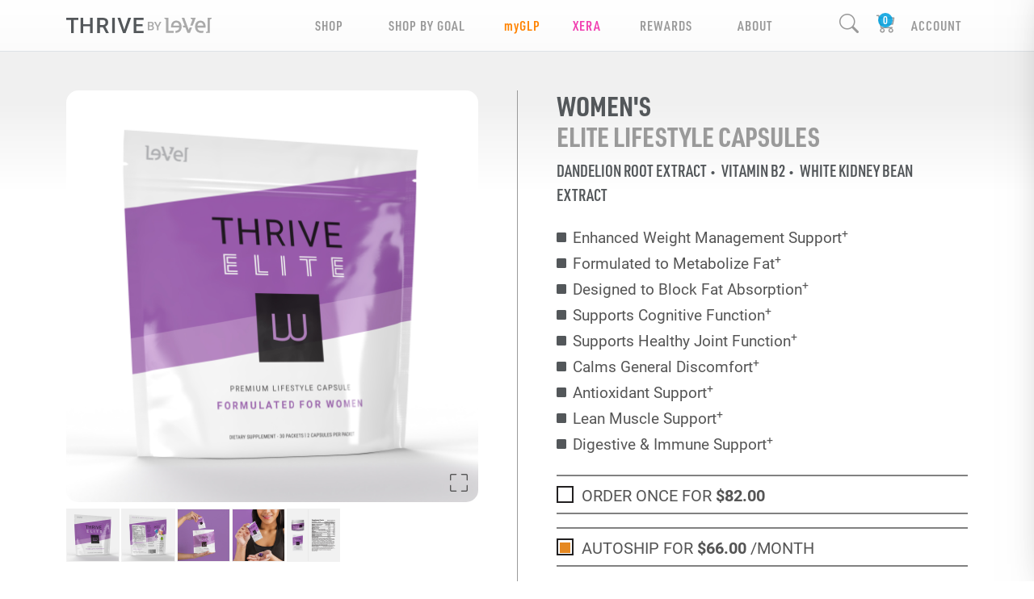

--- FILE ---
content_type: text/html; charset=utf-8
request_url: https://walknwellness.le-vel.com/products/thrive/elite/capsules/women
body_size: 129429
content:


<!DOCTYPE html>
<html lang="en-US">
<head>
    <script>
    (function (g, e, o, t, a, r, ge, tl, y, s) {
        var domain = window.location.host.split('.');
        var redirect = "https://" + domain[domain.length - 2] + "." + domain[domain.length - 1] + window.location.pathname;

        g.getElementsByTagName(o)[0].insertAdjacentHTML('afterbegin', '<style id="georedirect1641507670172style">body{opacity:0.0 !important;}</style>');
        s = function () { g.getElementById('georedirect1641507670172style').innerHTML = 'body{opacity:1.0 !important;}'; };
        t = g.getElementsByTagName(o)[0]; y = g.createElement(e); y.async = true;
        y.src = 'https://g792337342.co/gr?id=-MslToQiTO5Y1q08Fuq1&refurl=' + g.referrer + '&winurl=' + encodeURIComponent(redirect);
        t.parentNode.insertBefore(y, t); y.onerror = function () { s() };
        georedirect1641507670172loaded = function (redirect) {
            var to = 0; if (redirect) { to = 5000 };
            setTimeout(function () { s(); }, to)
        };
    })(document, 'script', 'head');
</script>
    <title>ELITE Lifestyle Capsules - Weight Management Support | THRIVE by Le-Vel</title>

<meta charset="utf-8"><script type="text/javascript">window.NREUM||(NREUM={});NREUM.info = {"beacon":"bam.nr-data.net","errorBeacon":"bam.nr-data.net","licenseKey":"f9cda364af","applicationID":"1536431180","transactionName":"ZgRRZkAEV0FUBUIKVl9OfmRxSmlAWgJDAE1CTmNAXQFMUUFJTRNLXgVGUUY1WEZdGw==","queueTime":0,"applicationTime":37,"agent":"","atts":""}</script><script type="text/javascript">(window.NREUM||(NREUM={})).init={privacy:{cookies_enabled:true},ajax:{deny_list:["bam.nr-data.net"]},feature_flags:["soft_nav"],distributed_tracing:{enabled:true}};(window.NREUM||(NREUM={})).loader_config={agentID:"1589070178",accountID:"791373",trustKey:"791373",xpid:"Uw8GUlFQGwIFV1dWBAAGXlQ=",licenseKey:"f9cda364af",applicationID:"1536431180",browserID:"1589070178"};;/*! For license information please see nr-loader-spa-1.308.0.min.js.LICENSE.txt */
(()=>{var e,t,r={384:(e,t,r)=>{"use strict";r.d(t,{NT:()=>a,US:()=>u,Zm:()=>o,bQ:()=>d,dV:()=>c,pV:()=>l});var n=r(6154),i=r(1863),s=r(1910);const a={beacon:"bam.nr-data.net",errorBeacon:"bam.nr-data.net"};function o(){return n.gm.NREUM||(n.gm.NREUM={}),void 0===n.gm.newrelic&&(n.gm.newrelic=n.gm.NREUM),n.gm.NREUM}function c(){let e=o();return e.o||(e.o={ST:n.gm.setTimeout,SI:n.gm.setImmediate||n.gm.setInterval,CT:n.gm.clearTimeout,XHR:n.gm.XMLHttpRequest,REQ:n.gm.Request,EV:n.gm.Event,PR:n.gm.Promise,MO:n.gm.MutationObserver,FETCH:n.gm.fetch,WS:n.gm.WebSocket},(0,s.i)(...Object.values(e.o))),e}function d(e,t){let r=o();r.initializedAgents??={},t.initializedAt={ms:(0,i.t)(),date:new Date},r.initializedAgents[e]=t}function u(e,t){o()[e]=t}function l(){return function(){let e=o();const t=e.info||{};e.info={beacon:a.beacon,errorBeacon:a.errorBeacon,...t}}(),function(){let e=o();const t=e.init||{};e.init={...t}}(),c(),function(){let e=o();const t=e.loader_config||{};e.loader_config={...t}}(),o()}},782:(e,t,r)=>{"use strict";r.d(t,{T:()=>n});const n=r(860).K7.pageViewTiming},860:(e,t,r)=>{"use strict";r.d(t,{$J:()=>u,K7:()=>c,P3:()=>d,XX:()=>i,Yy:()=>o,df:()=>s,qY:()=>n,v4:()=>a});const n="events",i="jserrors",s="browser/blobs",a="rum",o="browser/logs",c={ajax:"ajax",genericEvents:"generic_events",jserrors:i,logging:"logging",metrics:"metrics",pageAction:"page_action",pageViewEvent:"page_view_event",pageViewTiming:"page_view_timing",sessionReplay:"session_replay",sessionTrace:"session_trace",softNav:"soft_navigations",spa:"spa"},d={[c.pageViewEvent]:1,[c.pageViewTiming]:2,[c.metrics]:3,[c.jserrors]:4,[c.spa]:5,[c.ajax]:6,[c.sessionTrace]:7,[c.softNav]:8,[c.sessionReplay]:9,[c.logging]:10,[c.genericEvents]:11},u={[c.pageViewEvent]:a,[c.pageViewTiming]:n,[c.ajax]:n,[c.spa]:n,[c.softNav]:n,[c.metrics]:i,[c.jserrors]:i,[c.sessionTrace]:s,[c.sessionReplay]:s,[c.logging]:o,[c.genericEvents]:"ins"}},944:(e,t,r)=>{"use strict";r.d(t,{R:()=>i});var n=r(3241);function i(e,t){"function"==typeof console.debug&&(console.debug("New Relic Warning: https://github.com/newrelic/newrelic-browser-agent/blob/main/docs/warning-codes.md#".concat(e),t),(0,n.W)({agentIdentifier:null,drained:null,type:"data",name:"warn",feature:"warn",data:{code:e,secondary:t}}))}},993:(e,t,r)=>{"use strict";r.d(t,{A$:()=>s,ET:()=>a,TZ:()=>o,p_:()=>i});var n=r(860);const i={ERROR:"ERROR",WARN:"WARN",INFO:"INFO",DEBUG:"DEBUG",TRACE:"TRACE"},s={OFF:0,ERROR:1,WARN:2,INFO:3,DEBUG:4,TRACE:5},a="log",o=n.K7.logging},1541:(e,t,r)=>{"use strict";r.d(t,{U:()=>i,f:()=>n});const n={MFE:"MFE",BA:"BA"};function i(e,t){if(2!==t?.harvestEndpointVersion)return{};const r=t.agentRef.runtime.appMetadata.agents[0].entityGuid;return e?{"source.id":e.id,"source.name":e.name,"source.type":e.type,"parent.id":e.parent?.id||r,"parent.type":e.parent?.type||n.BA}:{"entity.guid":r,appId:t.agentRef.info.applicationID}}},1687:(e,t,r)=>{"use strict";r.d(t,{Ak:()=>d,Ze:()=>h,x3:()=>u});var n=r(3241),i=r(7836),s=r(3606),a=r(860),o=r(2646);const c={};function d(e,t){const r={staged:!1,priority:a.P3[t]||0};l(e),c[e].get(t)||c[e].set(t,r)}function u(e,t){e&&c[e]&&(c[e].get(t)&&c[e].delete(t),p(e,t,!1),c[e].size&&f(e))}function l(e){if(!e)throw new Error("agentIdentifier required");c[e]||(c[e]=new Map)}function h(e="",t="feature",r=!1){if(l(e),!e||!c[e].get(t)||r)return p(e,t);c[e].get(t).staged=!0,f(e)}function f(e){const t=Array.from(c[e]);t.every(([e,t])=>t.staged)&&(t.sort((e,t)=>e[1].priority-t[1].priority),t.forEach(([t])=>{c[e].delete(t),p(e,t)}))}function p(e,t,r=!0){const a=e?i.ee.get(e):i.ee,c=s.i.handlers;if(!a.aborted&&a.backlog&&c){if((0,n.W)({agentIdentifier:e,type:"lifecycle",name:"drain",feature:t}),r){const e=a.backlog[t],r=c[t];if(r){for(let t=0;e&&t<e.length;++t)g(e[t],r);Object.entries(r).forEach(([e,t])=>{Object.values(t||{}).forEach(t=>{t[0]?.on&&t[0]?.context()instanceof o.y&&t[0].on(e,t[1])})})}}a.isolatedBacklog||delete c[t],a.backlog[t]=null,a.emit("drain-"+t,[])}}function g(e,t){var r=e[1];Object.values(t[r]||{}).forEach(t=>{var r=e[0];if(t[0]===r){var n=t[1],i=e[3],s=e[2];n.apply(i,s)}})}},1738:(e,t,r)=>{"use strict";r.d(t,{U:()=>f,Y:()=>h});var n=r(3241),i=r(9908),s=r(1863),a=r(944),o=r(5701),c=r(3969),d=r(8362),u=r(860),l=r(4261);function h(e,t,r,s){const h=s||r;!h||h[e]&&h[e]!==d.d.prototype[e]||(h[e]=function(){(0,i.p)(c.xV,["API/"+e+"/called"],void 0,u.K7.metrics,r.ee),(0,n.W)({agentIdentifier:r.agentIdentifier,drained:!!o.B?.[r.agentIdentifier],type:"data",name:"api",feature:l.Pl+e,data:{}});try{return t.apply(this,arguments)}catch(e){(0,a.R)(23,e)}})}function f(e,t,r,n,a){const o=e.info;null===r?delete o.jsAttributes[t]:o.jsAttributes[t]=r,(a||null===r)&&(0,i.p)(l.Pl+n,[(0,s.t)(),t,r],void 0,"session",e.ee)}},1741:(e,t,r)=>{"use strict";r.d(t,{W:()=>s});var n=r(944),i=r(4261);class s{#e(e,...t){if(this[e]!==s.prototype[e])return this[e](...t);(0,n.R)(35,e)}addPageAction(e,t){return this.#e(i.hG,e,t)}register(e){return this.#e(i.eY,e)}recordCustomEvent(e,t){return this.#e(i.fF,e,t)}setPageViewName(e,t){return this.#e(i.Fw,e,t)}setCustomAttribute(e,t,r){return this.#e(i.cD,e,t,r)}noticeError(e,t){return this.#e(i.o5,e,t)}setUserId(e,t=!1){return this.#e(i.Dl,e,t)}setApplicationVersion(e){return this.#e(i.nb,e)}setErrorHandler(e){return this.#e(i.bt,e)}addRelease(e,t){return this.#e(i.k6,e,t)}log(e,t){return this.#e(i.$9,e,t)}start(){return this.#e(i.d3)}finished(e){return this.#e(i.BL,e)}recordReplay(){return this.#e(i.CH)}pauseReplay(){return this.#e(i.Tb)}addToTrace(e){return this.#e(i.U2,e)}setCurrentRouteName(e){return this.#e(i.PA,e)}interaction(e){return this.#e(i.dT,e)}wrapLogger(e,t,r){return this.#e(i.Wb,e,t,r)}measure(e,t){return this.#e(i.V1,e,t)}consent(e){return this.#e(i.Pv,e)}}},1863:(e,t,r)=>{"use strict";function n(){return Math.floor(performance.now())}r.d(t,{t:()=>n})},1910:(e,t,r)=>{"use strict";r.d(t,{i:()=>s});var n=r(944);const i=new Map;function s(...e){return e.every(e=>{if(i.has(e))return i.get(e);const t="function"==typeof e?e.toString():"",r=t.includes("[native code]"),s=t.includes("nrWrapper");return r||s||(0,n.R)(64,e?.name||t),i.set(e,r),r})}},2555:(e,t,r)=>{"use strict";r.d(t,{D:()=>o,f:()=>a});var n=r(384),i=r(8122);const s={beacon:n.NT.beacon,errorBeacon:n.NT.errorBeacon,licenseKey:void 0,applicationID:void 0,sa:void 0,queueTime:void 0,applicationTime:void 0,ttGuid:void 0,user:void 0,account:void 0,product:void 0,extra:void 0,jsAttributes:{},userAttributes:void 0,atts:void 0,transactionName:void 0,tNamePlain:void 0};function a(e){try{return!!e.licenseKey&&!!e.errorBeacon&&!!e.applicationID}catch(e){return!1}}const o=e=>(0,i.a)(e,s)},2614:(e,t,r)=>{"use strict";r.d(t,{BB:()=>a,H3:()=>n,g:()=>d,iL:()=>c,tS:()=>o,uh:()=>i,wk:()=>s});const n="NRBA",i="SESSION",s=144e5,a=18e5,o={STARTED:"session-started",PAUSE:"session-pause",RESET:"session-reset",RESUME:"session-resume",UPDATE:"session-update"},c={SAME_TAB:"same-tab",CROSS_TAB:"cross-tab"},d={OFF:0,FULL:1,ERROR:2}},2646:(e,t,r)=>{"use strict";r.d(t,{y:()=>n});class n{constructor(e){this.contextId=e}}},2843:(e,t,r)=>{"use strict";r.d(t,{G:()=>s,u:()=>i});var n=r(3878);function i(e,t=!1,r,i){(0,n.DD)("visibilitychange",function(){if(t)return void("hidden"===document.visibilityState&&e());e(document.visibilityState)},r,i)}function s(e,t,r){(0,n.sp)("pagehide",e,t,r)}},3241:(e,t,r)=>{"use strict";r.d(t,{W:()=>s});var n=r(6154);const i="newrelic";function s(e={}){try{n.gm.dispatchEvent(new CustomEvent(i,{detail:e}))}catch(e){}}},3304:(e,t,r)=>{"use strict";r.d(t,{A:()=>s});var n=r(7836);const i=()=>{const e=new WeakSet;return(t,r)=>{if("object"==typeof r&&null!==r){if(e.has(r))return;e.add(r)}return r}};function s(e){try{return JSON.stringify(e,i())??""}catch(e){try{n.ee.emit("internal-error",[e])}catch(e){}return""}}},3333:(e,t,r)=>{"use strict";r.d(t,{$v:()=>u,TZ:()=>n,Xh:()=>c,Zp:()=>i,kd:()=>d,mq:()=>o,nf:()=>a,qN:()=>s});const n=r(860).K7.genericEvents,i=["auxclick","click","copy","keydown","paste","scrollend"],s=["focus","blur"],a=4,o=1e3,c=2e3,d=["PageAction","UserAction","BrowserPerformance"],u={RESOURCES:"experimental.resources",REGISTER:"register"}},3434:(e,t,r)=>{"use strict";r.d(t,{Jt:()=>s,YM:()=>d});var n=r(7836),i=r(5607);const s="nr@original:".concat(i.W),a=50;var o=Object.prototype.hasOwnProperty,c=!1;function d(e,t){return e||(e=n.ee),r.inPlace=function(e,t,n,i,s){n||(n="");const a="-"===n.charAt(0);for(let o=0;o<t.length;o++){const c=t[o],d=e[c];l(d)||(e[c]=r(d,a?c+n:n,i,c,s))}},r.flag=s,r;function r(t,r,n,c,d){return l(t)?t:(r||(r=""),nrWrapper[s]=t,function(e,t,r){if(Object.defineProperty&&Object.keys)try{return Object.keys(e).forEach(function(r){Object.defineProperty(t,r,{get:function(){return e[r]},set:function(t){return e[r]=t,t}})}),t}catch(e){u([e],r)}for(var n in e)o.call(e,n)&&(t[n]=e[n])}(t,nrWrapper,e),nrWrapper);function nrWrapper(){var s,o,l,h;let f;try{o=this,s=[...arguments],l="function"==typeof n?n(s,o):n||{}}catch(t){u([t,"",[s,o,c],l],e)}i(r+"start",[s,o,c],l,d);const p=performance.now();let g;try{return h=t.apply(o,s),g=performance.now(),h}catch(e){throw g=performance.now(),i(r+"err",[s,o,e],l,d),f=e,f}finally{const e=g-p,t={start:p,end:g,duration:e,isLongTask:e>=a,methodName:c,thrownError:f};t.isLongTask&&i("long-task",[t,o],l,d),i(r+"end",[s,o,h],l,d)}}}function i(r,n,i,s){if(!c||t){var a=c;c=!0;try{e.emit(r,n,i,t,s)}catch(t){u([t,r,n,i],e)}c=a}}}function u(e,t){t||(t=n.ee);try{t.emit("internal-error",e)}catch(e){}}function l(e){return!(e&&"function"==typeof e&&e.apply&&!e[s])}},3606:(e,t,r)=>{"use strict";r.d(t,{i:()=>s});var n=r(9908);s.on=a;var i=s.handlers={};function s(e,t,r,s){a(s||n.d,i,e,t,r)}function a(e,t,r,i,s){s||(s="feature"),e||(e=n.d);var a=t[s]=t[s]||{};(a[r]=a[r]||[]).push([e,i])}},3738:(e,t,r)=>{"use strict";r.d(t,{He:()=>i,Kp:()=>o,Lc:()=>d,Rz:()=>u,TZ:()=>n,bD:()=>s,d3:()=>a,jx:()=>l,sl:()=>h,uP:()=>c});const n=r(860).K7.sessionTrace,i="bstResource",s="resource",a="-start",o="-end",c="fn"+a,d="fn"+o,u="pushState",l=1e3,h=3e4},3785:(e,t,r)=>{"use strict";r.d(t,{R:()=>c,b:()=>d});var n=r(9908),i=r(1863),s=r(860),a=r(3969),o=r(993);function c(e,t,r={},c=o.p_.INFO,d=!0,u,l=(0,i.t)()){(0,n.p)(a.xV,["API/logging/".concat(c.toLowerCase(),"/called")],void 0,s.K7.metrics,e),(0,n.p)(o.ET,[l,t,r,c,d,u],void 0,s.K7.logging,e)}function d(e){return"string"==typeof e&&Object.values(o.p_).some(t=>t===e.toUpperCase().trim())}},3878:(e,t,r)=>{"use strict";function n(e,t){return{capture:e,passive:!1,signal:t}}function i(e,t,r=!1,i){window.addEventListener(e,t,n(r,i))}function s(e,t,r=!1,i){document.addEventListener(e,t,n(r,i))}r.d(t,{DD:()=>s,jT:()=>n,sp:()=>i})},3962:(e,t,r)=>{"use strict";r.d(t,{AM:()=>a,O2:()=>l,OV:()=>s,Qu:()=>h,TZ:()=>c,ih:()=>f,pP:()=>o,t1:()=>u,tC:()=>i,wD:()=>d});var n=r(860);const i=["click","keydown","submit"],s="popstate",a="api",o="initialPageLoad",c=n.K7.softNav,d=5e3,u=500,l={INITIAL_PAGE_LOAD:"",ROUTE_CHANGE:1,UNSPECIFIED:2},h={INTERACTION:1,AJAX:2,CUSTOM_END:3,CUSTOM_TRACER:4},f={IP:"in progress",PF:"pending finish",FIN:"finished",CAN:"cancelled"}},3969:(e,t,r)=>{"use strict";r.d(t,{TZ:()=>n,XG:()=>o,rs:()=>i,xV:()=>a,z_:()=>s});const n=r(860).K7.metrics,i="sm",s="cm",a="storeSupportabilityMetrics",o="storeEventMetrics"},4234:(e,t,r)=>{"use strict";r.d(t,{W:()=>s});var n=r(7836),i=r(1687);class s{constructor(e,t){this.agentIdentifier=e,this.ee=n.ee.get(e),this.featureName=t,this.blocked=!1}deregisterDrain(){(0,i.x3)(this.agentIdentifier,this.featureName)}}},4261:(e,t,r)=>{"use strict";r.d(t,{$9:()=>u,BL:()=>c,CH:()=>p,Dl:()=>R,Fw:()=>w,PA:()=>v,Pl:()=>n,Pv:()=>A,Tb:()=>h,U2:()=>a,V1:()=>E,Wb:()=>T,bt:()=>y,cD:()=>b,d3:()=>x,dT:()=>d,eY:()=>g,fF:()=>f,hG:()=>s,hw:()=>i,k6:()=>o,nb:()=>m,o5:()=>l});const n="api-",i=n+"ixn-",s="addPageAction",a="addToTrace",o="addRelease",c="finished",d="interaction",u="log",l="noticeError",h="pauseReplay",f="recordCustomEvent",p="recordReplay",g="register",m="setApplicationVersion",v="setCurrentRouteName",b="setCustomAttribute",y="setErrorHandler",w="setPageViewName",R="setUserId",x="start",T="wrapLogger",E="measure",A="consent"},5205:(e,t,r)=>{"use strict";r.d(t,{j:()=>S});var n=r(384),i=r(1741);var s=r(2555),a=r(3333);const o=e=>{if(!e||"string"!=typeof e)return!1;try{document.createDocumentFragment().querySelector(e)}catch{return!1}return!0};var c=r(2614),d=r(944),u=r(8122);const l="[data-nr-mask]",h=e=>(0,u.a)(e,(()=>{const e={feature_flags:[],experimental:{allow_registered_children:!1,resources:!1},mask_selector:"*",block_selector:"[data-nr-block]",mask_input_options:{color:!1,date:!1,"datetime-local":!1,email:!1,month:!1,number:!1,range:!1,search:!1,tel:!1,text:!1,time:!1,url:!1,week:!1,textarea:!1,select:!1,password:!0}};return{ajax:{deny_list:void 0,block_internal:!0,enabled:!0,autoStart:!0},api:{get allow_registered_children(){return e.feature_flags.includes(a.$v.REGISTER)||e.experimental.allow_registered_children},set allow_registered_children(t){e.experimental.allow_registered_children=t},duplicate_registered_data:!1},browser_consent_mode:{enabled:!1},distributed_tracing:{enabled:void 0,exclude_newrelic_header:void 0,cors_use_newrelic_header:void 0,cors_use_tracecontext_headers:void 0,allowed_origins:void 0},get feature_flags(){return e.feature_flags},set feature_flags(t){e.feature_flags=t},generic_events:{enabled:!0,autoStart:!0},harvest:{interval:30},jserrors:{enabled:!0,autoStart:!0},logging:{enabled:!0,autoStart:!0},metrics:{enabled:!0,autoStart:!0},obfuscate:void 0,page_action:{enabled:!0},page_view_event:{enabled:!0,autoStart:!0},page_view_timing:{enabled:!0,autoStart:!0},performance:{capture_marks:!1,capture_measures:!1,capture_detail:!0,resources:{get enabled(){return e.feature_flags.includes(a.$v.RESOURCES)||e.experimental.resources},set enabled(t){e.experimental.resources=t},asset_types:[],first_party_domains:[],ignore_newrelic:!0}},privacy:{cookies_enabled:!0},proxy:{assets:void 0,beacon:void 0},session:{expiresMs:c.wk,inactiveMs:c.BB},session_replay:{autoStart:!0,enabled:!1,preload:!1,sampling_rate:10,error_sampling_rate:100,collect_fonts:!1,inline_images:!1,fix_stylesheets:!0,mask_all_inputs:!0,get mask_text_selector(){return e.mask_selector},set mask_text_selector(t){o(t)?e.mask_selector="".concat(t,",").concat(l):""===t||null===t?e.mask_selector=l:(0,d.R)(5,t)},get block_class(){return"nr-block"},get ignore_class(){return"nr-ignore"},get mask_text_class(){return"nr-mask"},get block_selector(){return e.block_selector},set block_selector(t){o(t)?e.block_selector+=",".concat(t):""!==t&&(0,d.R)(6,t)},get mask_input_options(){return e.mask_input_options},set mask_input_options(t){t&&"object"==typeof t?e.mask_input_options={...t,password:!0}:(0,d.R)(7,t)}},session_trace:{enabled:!0,autoStart:!0},soft_navigations:{enabled:!0,autoStart:!0},spa:{enabled:!0,autoStart:!0},ssl:void 0,user_actions:{enabled:!0,elementAttributes:["id","className","tagName","type"]}}})());var f=r(6154),p=r(9324);let g=0;const m={buildEnv:p.F3,distMethod:p.Xs,version:p.xv,originTime:f.WN},v={consented:!1},b={appMetadata:{},get consented(){return this.session?.state?.consent||v.consented},set consented(e){v.consented=e},customTransaction:void 0,denyList:void 0,disabled:!1,harvester:void 0,isolatedBacklog:!1,isRecording:!1,loaderType:void 0,maxBytes:3e4,obfuscator:void 0,onerror:void 0,ptid:void 0,releaseIds:{},session:void 0,timeKeeper:void 0,registeredEntities:[],jsAttributesMetadata:{bytes:0},get harvestCount(){return++g}},y=e=>{const t=(0,u.a)(e,b),r=Object.keys(m).reduce((e,t)=>(e[t]={value:m[t],writable:!1,configurable:!0,enumerable:!0},e),{});return Object.defineProperties(t,r)};var w=r(5701);const R=e=>{const t=e.startsWith("http");e+="/",r.p=t?e:"https://"+e};var x=r(7836),T=r(3241);const E={accountID:void 0,trustKey:void 0,agentID:void 0,licenseKey:void 0,applicationID:void 0,xpid:void 0},A=e=>(0,u.a)(e,E),_=new Set;function S(e,t={},r,a){let{init:o,info:c,loader_config:d,runtime:u={},exposed:l=!0}=t;if(!c){const e=(0,n.pV)();o=e.init,c=e.info,d=e.loader_config}e.init=h(o||{}),e.loader_config=A(d||{}),c.jsAttributes??={},f.bv&&(c.jsAttributes.isWorker=!0),e.info=(0,s.D)(c);const p=e.init,g=[c.beacon,c.errorBeacon];_.has(e.agentIdentifier)||(p.proxy.assets&&(R(p.proxy.assets),g.push(p.proxy.assets)),p.proxy.beacon&&g.push(p.proxy.beacon),e.beacons=[...g],function(e){const t=(0,n.pV)();Object.getOwnPropertyNames(i.W.prototype).forEach(r=>{const n=i.W.prototype[r];if("function"!=typeof n||"constructor"===n)return;let s=t[r];e[r]&&!1!==e.exposed&&"micro-agent"!==e.runtime?.loaderType&&(t[r]=(...t)=>{const n=e[r](...t);return s?s(...t):n})})}(e),(0,n.US)("activatedFeatures",w.B)),u.denyList=[...p.ajax.deny_list||[],...p.ajax.block_internal?g:[]],u.ptid=e.agentIdentifier,u.loaderType=r,e.runtime=y(u),_.has(e.agentIdentifier)||(e.ee=x.ee.get(e.agentIdentifier),e.exposed=l,(0,T.W)({agentIdentifier:e.agentIdentifier,drained:!!w.B?.[e.agentIdentifier],type:"lifecycle",name:"initialize",feature:void 0,data:e.config})),_.add(e.agentIdentifier)}},5270:(e,t,r)=>{"use strict";r.d(t,{Aw:()=>a,SR:()=>s,rF:()=>o});var n=r(384),i=r(7767);function s(e){return!!(0,n.dV)().o.MO&&(0,i.V)(e)&&!0===e?.session_trace.enabled}function a(e){return!0===e?.session_replay.preload&&s(e)}function o(e,t){try{if("string"==typeof t?.type){if("password"===t.type.toLowerCase())return"*".repeat(e?.length||0);if(void 0!==t?.dataset?.nrUnmask||t?.classList?.contains("nr-unmask"))return e}}catch(e){}return"string"==typeof e?e.replace(/[\S]/g,"*"):"*".repeat(e?.length||0)}},5289:(e,t,r)=>{"use strict";r.d(t,{GG:()=>a,Qr:()=>c,sB:()=>o});var n=r(3878),i=r(6389);function s(){return"undefined"==typeof document||"complete"===document.readyState}function a(e,t){if(s())return e();const r=(0,i.J)(e),a=setInterval(()=>{s()&&(clearInterval(a),r())},500);(0,n.sp)("load",r,t)}function o(e){if(s())return e();(0,n.DD)("DOMContentLoaded",e)}function c(e){if(s())return e();(0,n.sp)("popstate",e)}},5607:(e,t,r)=>{"use strict";r.d(t,{W:()=>n});const n=(0,r(9566).bz)()},5701:(e,t,r)=>{"use strict";r.d(t,{B:()=>s,t:()=>a});var n=r(3241);const i=new Set,s={};function a(e,t){const r=t.agentIdentifier;s[r]??={},e&&"object"==typeof e&&(i.has(r)||(t.ee.emit("rumresp",[e]),s[r]=e,i.add(r),(0,n.W)({agentIdentifier:r,loaded:!0,drained:!0,type:"lifecycle",name:"load",feature:void 0,data:e})))}},6154:(e,t,r)=>{"use strict";r.d(t,{OF:()=>d,RI:()=>i,WN:()=>h,bv:()=>s,eN:()=>f,gm:()=>a,lR:()=>l,m:()=>c,mw:()=>o,sb:()=>u});var n=r(1863);const i="undefined"!=typeof window&&!!window.document,s="undefined"!=typeof WorkerGlobalScope&&("undefined"!=typeof self&&self instanceof WorkerGlobalScope&&self.navigator instanceof WorkerNavigator||"undefined"!=typeof globalThis&&globalThis instanceof WorkerGlobalScope&&globalThis.navigator instanceof WorkerNavigator),a=i?window:"undefined"!=typeof WorkerGlobalScope&&("undefined"!=typeof self&&self instanceof WorkerGlobalScope&&self||"undefined"!=typeof globalThis&&globalThis instanceof WorkerGlobalScope&&globalThis),o=Boolean("hidden"===a?.document?.visibilityState),c=""+a?.location,d=/iPad|iPhone|iPod/.test(a.navigator?.userAgent),u=d&&"undefined"==typeof SharedWorker,l=(()=>{const e=a.navigator?.userAgent?.match(/Firefox[/\s](\d+\.\d+)/);return Array.isArray(e)&&e.length>=2?+e[1]:0})(),h=Date.now()-(0,n.t)(),f=()=>"undefined"!=typeof PerformanceNavigationTiming&&a?.performance?.getEntriesByType("navigation")?.[0]?.responseStart},6344:(e,t,r)=>{"use strict";r.d(t,{BB:()=>u,Qb:()=>l,TZ:()=>i,Ug:()=>a,Vh:()=>s,_s:()=>o,bc:()=>d,yP:()=>c});var n=r(2614);const i=r(860).K7.sessionReplay,s="errorDuringReplay",a=.12,o={DomContentLoaded:0,Load:1,FullSnapshot:2,IncrementalSnapshot:3,Meta:4,Custom:5},c={[n.g.ERROR]:15e3,[n.g.FULL]:3e5,[n.g.OFF]:0},d={RESET:{message:"Session was reset",sm:"Reset"},IMPORT:{message:"Recorder failed to import",sm:"Import"},TOO_MANY:{message:"429: Too Many Requests",sm:"Too-Many"},TOO_BIG:{message:"Payload was too large",sm:"Too-Big"},CROSS_TAB:{message:"Session Entity was set to OFF on another tab",sm:"Cross-Tab"},ENTITLEMENTS:{message:"Session Replay is not allowed and will not be started",sm:"Entitlement"}},u=5e3,l={API:"api",RESUME:"resume",SWITCH_TO_FULL:"switchToFull",INITIALIZE:"initialize",PRELOAD:"preload"}},6389:(e,t,r)=>{"use strict";function n(e,t=500,r={}){const n=r?.leading||!1;let i;return(...r)=>{n&&void 0===i&&(e.apply(this,r),i=setTimeout(()=>{i=clearTimeout(i)},t)),n||(clearTimeout(i),i=setTimeout(()=>{e.apply(this,r)},t))}}function i(e){let t=!1;return(...r)=>{t||(t=!0,e.apply(this,r))}}r.d(t,{J:()=>i,s:()=>n})},6630:(e,t,r)=>{"use strict";r.d(t,{T:()=>n});const n=r(860).K7.pageViewEvent},6774:(e,t,r)=>{"use strict";r.d(t,{T:()=>n});const n=r(860).K7.jserrors},7295:(e,t,r)=>{"use strict";r.d(t,{Xv:()=>a,gX:()=>i,iW:()=>s});var n=[];function i(e){if(!e||s(e))return!1;if(0===n.length)return!0;if("*"===n[0].hostname)return!1;for(var t=0;t<n.length;t++){var r=n[t];if(r.hostname.test(e.hostname)&&r.pathname.test(e.pathname))return!1}return!0}function s(e){return void 0===e.hostname}function a(e){if(n=[],e&&e.length)for(var t=0;t<e.length;t++){let r=e[t];if(!r)continue;if("*"===r)return void(n=[{hostname:"*"}]);0===r.indexOf("http://")?r=r.substring(7):0===r.indexOf("https://")&&(r=r.substring(8));const i=r.indexOf("/");let s,a;i>0?(s=r.substring(0,i),a=r.substring(i)):(s=r,a="*");let[c]=s.split(":");n.push({hostname:o(c),pathname:o(a,!0)})}}function o(e,t=!1){const r=e.replace(/[.+?^${}()|[\]\\]/g,e=>"\\"+e).replace(/\*/g,".*?");return new RegExp((t?"^":"")+r+"$")}},7485:(e,t,r)=>{"use strict";r.d(t,{D:()=>i});var n=r(6154);function i(e){if(0===(e||"").indexOf("data:"))return{protocol:"data"};try{const t=new URL(e,location.href),r={port:t.port,hostname:t.hostname,pathname:t.pathname,search:t.search,protocol:t.protocol.slice(0,t.protocol.indexOf(":")),sameOrigin:t.protocol===n.gm?.location?.protocol&&t.host===n.gm?.location?.host};return r.port&&""!==r.port||("http:"===t.protocol&&(r.port="80"),"https:"===t.protocol&&(r.port="443")),r.pathname&&""!==r.pathname?r.pathname.startsWith("/")||(r.pathname="/".concat(r.pathname)):r.pathname="/",r}catch(e){return{}}}},7699:(e,t,r)=>{"use strict";r.d(t,{It:()=>s,KC:()=>o,No:()=>i,qh:()=>a});var n=r(860);const i=16e3,s=1e6,a="SESSION_ERROR",o={[n.K7.logging]:!0,[n.K7.genericEvents]:!1,[n.K7.jserrors]:!1,[n.K7.ajax]:!1}},7767:(e,t,r)=>{"use strict";r.d(t,{V:()=>i});var n=r(6154);const i=e=>n.RI&&!0===e?.privacy.cookies_enabled},7836:(e,t,r)=>{"use strict";r.d(t,{P:()=>o,ee:()=>c});var n=r(384),i=r(8990),s=r(2646),a=r(5607);const o="nr@context:".concat(a.W),c=function e(t,r){var n={},a={},u={},l=!1;try{l=16===r.length&&d.initializedAgents?.[r]?.runtime.isolatedBacklog}catch(e){}var h={on:p,addEventListener:p,removeEventListener:function(e,t){var r=n[e];if(!r)return;for(var i=0;i<r.length;i++)r[i]===t&&r.splice(i,1)},emit:function(e,r,n,i,s){!1!==s&&(s=!0);if(c.aborted&&!i)return;t&&s&&t.emit(e,r,n);var o=f(n);g(e).forEach(e=>{e.apply(o,r)});var d=v()[a[e]];d&&d.push([h,e,r,o]);return o},get:m,listeners:g,context:f,buffer:function(e,t){const r=v();if(t=t||"feature",h.aborted)return;Object.entries(e||{}).forEach(([e,n])=>{a[n]=t,t in r||(r[t]=[])})},abort:function(){h._aborted=!0,Object.keys(h.backlog).forEach(e=>{delete h.backlog[e]})},isBuffering:function(e){return!!v()[a[e]]},debugId:r,backlog:l?{}:t&&"object"==typeof t.backlog?t.backlog:{},isolatedBacklog:l};return Object.defineProperty(h,"aborted",{get:()=>{let e=h._aborted||!1;return e||(t&&(e=t.aborted),e)}}),h;function f(e){return e&&e instanceof s.y?e:e?(0,i.I)(e,o,()=>new s.y(o)):new s.y(o)}function p(e,t){n[e]=g(e).concat(t)}function g(e){return n[e]||[]}function m(t){return u[t]=u[t]||e(h,t)}function v(){return h.backlog}}(void 0,"globalEE"),d=(0,n.Zm)();d.ee||(d.ee=c)},8122:(e,t,r)=>{"use strict";r.d(t,{a:()=>i});var n=r(944);function i(e,t){try{if(!e||"object"!=typeof e)return(0,n.R)(3);if(!t||"object"!=typeof t)return(0,n.R)(4);const r=Object.create(Object.getPrototypeOf(t),Object.getOwnPropertyDescriptors(t)),s=0===Object.keys(r).length?e:r;for(let a in s)if(void 0!==e[a])try{if(null===e[a]){r[a]=null;continue}Array.isArray(e[a])&&Array.isArray(t[a])?r[a]=Array.from(new Set([...e[a],...t[a]])):"object"==typeof e[a]&&"object"==typeof t[a]?r[a]=i(e[a],t[a]):r[a]=e[a]}catch(e){r[a]||(0,n.R)(1,e)}return r}catch(e){(0,n.R)(2,e)}}},8139:(e,t,r)=>{"use strict";r.d(t,{u:()=>h});var n=r(7836),i=r(3434),s=r(8990),a=r(6154);const o={},c=a.gm.XMLHttpRequest,d="addEventListener",u="removeEventListener",l="nr@wrapped:".concat(n.P);function h(e){var t=function(e){return(e||n.ee).get("events")}(e);if(o[t.debugId]++)return t;o[t.debugId]=1;var r=(0,i.YM)(t,!0);function h(e){r.inPlace(e,[d,u],"-",p)}function p(e,t){return e[1]}return"getPrototypeOf"in Object&&(a.RI&&f(document,h),c&&f(c.prototype,h),f(a.gm,h)),t.on(d+"-start",function(e,t){var n=e[1];if(null!==n&&("function"==typeof n||"object"==typeof n)&&"newrelic"!==e[0]){var i=(0,s.I)(n,l,function(){var e={object:function(){if("function"!=typeof n.handleEvent)return;return n.handleEvent.apply(n,arguments)},function:n}[typeof n];return e?r(e,"fn-",null,e.name||"anonymous"):n});this.wrapped=e[1]=i}}),t.on(u+"-start",function(e){e[1]=this.wrapped||e[1]}),t}function f(e,t,...r){let n=e;for(;"object"==typeof n&&!Object.prototype.hasOwnProperty.call(n,d);)n=Object.getPrototypeOf(n);n&&t(n,...r)}},8362:(e,t,r)=>{"use strict";r.d(t,{d:()=>s});var n=r(9566),i=r(1741);class s extends i.W{agentIdentifier=(0,n.LA)(16)}},8374:(e,t,r)=>{r.nc=(()=>{try{return document?.currentScript?.nonce}catch(e){}return""})()},8990:(e,t,r)=>{"use strict";r.d(t,{I:()=>i});var n=Object.prototype.hasOwnProperty;function i(e,t,r){if(n.call(e,t))return e[t];var i=r();if(Object.defineProperty&&Object.keys)try{return Object.defineProperty(e,t,{value:i,writable:!0,enumerable:!1}),i}catch(e){}return e[t]=i,i}},9119:(e,t,r)=>{"use strict";r.d(t,{L:()=>s});var n=/([^?#]*)[^#]*(#[^?]*|$).*/,i=/([^?#]*)().*/;function s(e,t){return e?e.replace(t?n:i,"$1$2"):e}},9300:(e,t,r)=>{"use strict";r.d(t,{T:()=>n});const n=r(860).K7.ajax},9324:(e,t,r)=>{"use strict";r.d(t,{AJ:()=>a,F3:()=>i,Xs:()=>s,Yq:()=>o,xv:()=>n});const n="1.308.0",i="PROD",s="CDN",a="@newrelic/rrweb",o="1.0.1"},9566:(e,t,r)=>{"use strict";r.d(t,{LA:()=>o,ZF:()=>c,bz:()=>a,el:()=>d});var n=r(6154);const i="xxxxxxxx-xxxx-4xxx-yxxx-xxxxxxxxxxxx";function s(e,t){return e?15&e[t]:16*Math.random()|0}function a(){const e=n.gm?.crypto||n.gm?.msCrypto;let t,r=0;return e&&e.getRandomValues&&(t=e.getRandomValues(new Uint8Array(30))),i.split("").map(e=>"x"===e?s(t,r++).toString(16):"y"===e?(3&s()|8).toString(16):e).join("")}function o(e){const t=n.gm?.crypto||n.gm?.msCrypto;let r,i=0;t&&t.getRandomValues&&(r=t.getRandomValues(new Uint8Array(e)));const a=[];for(var o=0;o<e;o++)a.push(s(r,i++).toString(16));return a.join("")}function c(){return o(16)}function d(){return o(32)}},9908:(e,t,r)=>{"use strict";r.d(t,{d:()=>n,p:()=>i});var n=r(7836).ee.get("handle");function i(e,t,r,i,s){s?(s.buffer([e],i),s.emit(e,t,r)):(n.buffer([e],i),n.emit(e,t,r))}}},n={};function i(e){var t=n[e];if(void 0!==t)return t.exports;var s=n[e]={exports:{}};return r[e](s,s.exports,i),s.exports}i.m=r,i.d=(e,t)=>{for(var r in t)i.o(t,r)&&!i.o(e,r)&&Object.defineProperty(e,r,{enumerable:!0,get:t[r]})},i.f={},i.e=e=>Promise.all(Object.keys(i.f).reduce((t,r)=>(i.f[r](e,t),t),[])),i.u=e=>({212:"nr-spa-compressor",249:"nr-spa-recorder",478:"nr-spa"}[e]+"-1.308.0.min.js"),i.o=(e,t)=>Object.prototype.hasOwnProperty.call(e,t),e={},t="NRBA-1.308.0.PROD:",i.l=(r,n,s,a)=>{if(e[r])e[r].push(n);else{var o,c;if(void 0!==s)for(var d=document.getElementsByTagName("script"),u=0;u<d.length;u++){var l=d[u];if(l.getAttribute("src")==r||l.getAttribute("data-webpack")==t+s){o=l;break}}if(!o){c=!0;var h={478:"sha512-RSfSVnmHk59T/uIPbdSE0LPeqcEdF4/+XhfJdBuccH5rYMOEZDhFdtnh6X6nJk7hGpzHd9Ujhsy7lZEz/ORYCQ==",249:"sha512-ehJXhmntm85NSqW4MkhfQqmeKFulra3klDyY0OPDUE+sQ3GokHlPh1pmAzuNy//3j4ac6lzIbmXLvGQBMYmrkg==",212:"sha512-B9h4CR46ndKRgMBcK+j67uSR2RCnJfGefU+A7FrgR/k42ovXy5x/MAVFiSvFxuVeEk/pNLgvYGMp1cBSK/G6Fg=="};(o=document.createElement("script")).charset="utf-8",i.nc&&o.setAttribute("nonce",i.nc),o.setAttribute("data-webpack",t+s),o.src=r,0!==o.src.indexOf(window.location.origin+"/")&&(o.crossOrigin="anonymous"),h[a]&&(o.integrity=h[a])}e[r]=[n];var f=(t,n)=>{o.onerror=o.onload=null,clearTimeout(p);var i=e[r];if(delete e[r],o.parentNode&&o.parentNode.removeChild(o),i&&i.forEach(e=>e(n)),t)return t(n)},p=setTimeout(f.bind(null,void 0,{type:"timeout",target:o}),12e4);o.onerror=f.bind(null,o.onerror),o.onload=f.bind(null,o.onload),c&&document.head.appendChild(o)}},i.r=e=>{"undefined"!=typeof Symbol&&Symbol.toStringTag&&Object.defineProperty(e,Symbol.toStringTag,{value:"Module"}),Object.defineProperty(e,"__esModule",{value:!0})},i.p="https://js-agent.newrelic.com/",(()=>{var e={38:0,788:0};i.f.j=(t,r)=>{var n=i.o(e,t)?e[t]:void 0;if(0!==n)if(n)r.push(n[2]);else{var s=new Promise((r,i)=>n=e[t]=[r,i]);r.push(n[2]=s);var a=i.p+i.u(t),o=new Error;i.l(a,r=>{if(i.o(e,t)&&(0!==(n=e[t])&&(e[t]=void 0),n)){var s=r&&("load"===r.type?"missing":r.type),a=r&&r.target&&r.target.src;o.message="Loading chunk "+t+" failed: ("+s+": "+a+")",o.name="ChunkLoadError",o.type=s,o.request=a,n[1](o)}},"chunk-"+t,t)}};var t=(t,r)=>{var n,s,[a,o,c]=r,d=0;if(a.some(t=>0!==e[t])){for(n in o)i.o(o,n)&&(i.m[n]=o[n]);if(c)c(i)}for(t&&t(r);d<a.length;d++)s=a[d],i.o(e,s)&&e[s]&&e[s][0](),e[s]=0},r=self["webpackChunk:NRBA-1.308.0.PROD"]=self["webpackChunk:NRBA-1.308.0.PROD"]||[];r.forEach(t.bind(null,0)),r.push=t.bind(null,r.push.bind(r))})(),(()=>{"use strict";i(8374);var e=i(8362),t=i(860);const r=Object.values(t.K7);var n=i(5205);var s=i(9908),a=i(1863),o=i(4261),c=i(1738);var d=i(1687),u=i(4234),l=i(5289),h=i(6154),f=i(944),p=i(5270),g=i(7767),m=i(6389),v=i(7699);class b extends u.W{constructor(e,t){super(e.agentIdentifier,t),this.agentRef=e,this.abortHandler=void 0,this.featAggregate=void 0,this.loadedSuccessfully=void 0,this.onAggregateImported=new Promise(e=>{this.loadedSuccessfully=e}),this.deferred=Promise.resolve(),!1===e.init[this.featureName].autoStart?this.deferred=new Promise((t,r)=>{this.ee.on("manual-start-all",(0,m.J)(()=>{(0,d.Ak)(e.agentIdentifier,this.featureName),t()}))}):(0,d.Ak)(e.agentIdentifier,t)}importAggregator(e,t,r={}){if(this.featAggregate)return;const n=async()=>{let n;await this.deferred;try{if((0,g.V)(e.init)){const{setupAgentSession:t}=await i.e(478).then(i.bind(i,8766));n=t(e)}}catch(e){(0,f.R)(20,e),this.ee.emit("internal-error",[e]),(0,s.p)(v.qh,[e],void 0,this.featureName,this.ee)}try{if(!this.#t(this.featureName,n,e.init))return(0,d.Ze)(this.agentIdentifier,this.featureName),void this.loadedSuccessfully(!1);const{Aggregate:i}=await t();this.featAggregate=new i(e,r),e.runtime.harvester.initializedAggregates.push(this.featAggregate),this.loadedSuccessfully(!0)}catch(e){(0,f.R)(34,e),this.abortHandler?.(),(0,d.Ze)(this.agentIdentifier,this.featureName,!0),this.loadedSuccessfully(!1),this.ee&&this.ee.abort()}};h.RI?(0,l.GG)(()=>n(),!0):n()}#t(e,r,n){if(this.blocked)return!1;switch(e){case t.K7.sessionReplay:return(0,p.SR)(n)&&!!r;case t.K7.sessionTrace:return!!r;default:return!0}}}var y=i(6630),w=i(2614),R=i(3241);class x extends b{static featureName=y.T;constructor(e){var t;super(e,y.T),this.setupInspectionEvents(e.agentIdentifier),t=e,(0,c.Y)(o.Fw,function(e,r){"string"==typeof e&&("/"!==e.charAt(0)&&(e="/"+e),t.runtime.customTransaction=(r||"http://custom.transaction")+e,(0,s.p)(o.Pl+o.Fw,[(0,a.t)()],void 0,void 0,t.ee))},t),this.importAggregator(e,()=>i.e(478).then(i.bind(i,2467)))}setupInspectionEvents(e){const t=(t,r)=>{t&&(0,R.W)({agentIdentifier:e,timeStamp:t.timeStamp,loaded:"complete"===t.target.readyState,type:"window",name:r,data:t.target.location+""})};(0,l.sB)(e=>{t(e,"DOMContentLoaded")}),(0,l.GG)(e=>{t(e,"load")}),(0,l.Qr)(e=>{t(e,"navigate")}),this.ee.on(w.tS.UPDATE,(t,r)=>{(0,R.W)({agentIdentifier:e,type:"lifecycle",name:"session",data:r})})}}var T=i(384);class E extends e.d{constructor(e){var t;(super(),h.gm)?(this.features={},(0,T.bQ)(this.agentIdentifier,this),this.desiredFeatures=new Set(e.features||[]),this.desiredFeatures.add(x),(0,n.j)(this,e,e.loaderType||"agent"),t=this,(0,c.Y)(o.cD,function(e,r,n=!1){if("string"==typeof e){if(["string","number","boolean"].includes(typeof r)||null===r)return(0,c.U)(t,e,r,o.cD,n);(0,f.R)(40,typeof r)}else(0,f.R)(39,typeof e)},t),function(e){(0,c.Y)(o.Dl,function(t,r=!1){if("string"!=typeof t&&null!==t)return void(0,f.R)(41,typeof t);const n=e.info.jsAttributes["enduser.id"];r&&null!=n&&n!==t?(0,s.p)(o.Pl+"setUserIdAndResetSession",[t],void 0,"session",e.ee):(0,c.U)(e,"enduser.id",t,o.Dl,!0)},e)}(this),function(e){(0,c.Y)(o.nb,function(t){if("string"==typeof t||null===t)return(0,c.U)(e,"application.version",t,o.nb,!1);(0,f.R)(42,typeof t)},e)}(this),function(e){(0,c.Y)(o.d3,function(){e.ee.emit("manual-start-all")},e)}(this),function(e){(0,c.Y)(o.Pv,function(t=!0){if("boolean"==typeof t){if((0,s.p)(o.Pl+o.Pv,[t],void 0,"session",e.ee),e.runtime.consented=t,t){const t=e.features.page_view_event;t.onAggregateImported.then(e=>{const r=t.featAggregate;e&&!r.sentRum&&r.sendRum()})}}else(0,f.R)(65,typeof t)},e)}(this),this.run()):(0,f.R)(21)}get config(){return{info:this.info,init:this.init,loader_config:this.loader_config,runtime:this.runtime}}get api(){return this}run(){try{const e=function(e){const t={};return r.forEach(r=>{t[r]=!!e[r]?.enabled}),t}(this.init),n=[...this.desiredFeatures];n.sort((e,r)=>t.P3[e.featureName]-t.P3[r.featureName]),n.forEach(r=>{if(!e[r.featureName]&&r.featureName!==t.K7.pageViewEvent)return;if(r.featureName===t.K7.spa)return void(0,f.R)(67);const n=function(e){switch(e){case t.K7.ajax:return[t.K7.jserrors];case t.K7.sessionTrace:return[t.K7.ajax,t.K7.pageViewEvent];case t.K7.sessionReplay:return[t.K7.sessionTrace];case t.K7.pageViewTiming:return[t.K7.pageViewEvent];default:return[]}}(r.featureName).filter(e=>!(e in this.features));n.length>0&&(0,f.R)(36,{targetFeature:r.featureName,missingDependencies:n}),this.features[r.featureName]=new r(this)})}catch(e){(0,f.R)(22,e);for(const e in this.features)this.features[e].abortHandler?.();const t=(0,T.Zm)();delete t.initializedAgents[this.agentIdentifier]?.features,delete this.sharedAggregator;return t.ee.get(this.agentIdentifier).abort(),!1}}}var A=i(2843),_=i(782);class S extends b{static featureName=_.T;constructor(e){super(e,_.T),h.RI&&((0,A.u)(()=>(0,s.p)("docHidden",[(0,a.t)()],void 0,_.T,this.ee),!0),(0,A.G)(()=>(0,s.p)("winPagehide",[(0,a.t)()],void 0,_.T,this.ee)),this.importAggregator(e,()=>i.e(478).then(i.bind(i,9917))))}}var O=i(3969);class I extends b{static featureName=O.TZ;constructor(e){super(e,O.TZ),h.RI&&document.addEventListener("securitypolicyviolation",e=>{(0,s.p)(O.xV,["Generic/CSPViolation/Detected"],void 0,this.featureName,this.ee)}),this.importAggregator(e,()=>i.e(478).then(i.bind(i,6555)))}}var N=i(6774),P=i(3878),k=i(3304);class D{constructor(e,t,r,n,i){this.name="UncaughtError",this.message="string"==typeof e?e:(0,k.A)(e),this.sourceURL=t,this.line=r,this.column=n,this.__newrelic=i}}function C(e){return M(e)?e:new D(void 0!==e?.message?e.message:e,e?.filename||e?.sourceURL,e?.lineno||e?.line,e?.colno||e?.col,e?.__newrelic,e?.cause)}function j(e){const t="Unhandled Promise Rejection: ";if(!e?.reason)return;if(M(e.reason)){try{e.reason.message.startsWith(t)||(e.reason.message=t+e.reason.message)}catch(e){}return C(e.reason)}const r=C(e.reason);return(r.message||"").startsWith(t)||(r.message=t+r.message),r}function L(e){if(e.error instanceof SyntaxError&&!/:\d+$/.test(e.error.stack?.trim())){const t=new D(e.message,e.filename,e.lineno,e.colno,e.error.__newrelic,e.cause);return t.name=SyntaxError.name,t}return M(e.error)?e.error:C(e)}function M(e){return e instanceof Error&&!!e.stack}function H(e,r,n,i,o=(0,a.t)()){"string"==typeof e&&(e=new Error(e)),(0,s.p)("err",[e,o,!1,r,n.runtime.isRecording,void 0,i],void 0,t.K7.jserrors,n.ee),(0,s.p)("uaErr",[],void 0,t.K7.genericEvents,n.ee)}var B=i(1541),K=i(993),W=i(3785);function U(e,{customAttributes:t={},level:r=K.p_.INFO}={},n,i,s=(0,a.t)()){(0,W.R)(n.ee,e,t,r,!1,i,s)}function F(e,r,n,i,c=(0,a.t)()){(0,s.p)(o.Pl+o.hG,[c,e,r,i],void 0,t.K7.genericEvents,n.ee)}function V(e,r,n,i,c=(0,a.t)()){const{start:d,end:u,customAttributes:l}=r||{},h={customAttributes:l||{}};if("object"!=typeof h.customAttributes||"string"!=typeof e||0===e.length)return void(0,f.R)(57);const p=(e,t)=>null==e?t:"number"==typeof e?e:e instanceof PerformanceMark?e.startTime:Number.NaN;if(h.start=p(d,0),h.end=p(u,c),Number.isNaN(h.start)||Number.isNaN(h.end))(0,f.R)(57);else{if(h.duration=h.end-h.start,!(h.duration<0))return(0,s.p)(o.Pl+o.V1,[h,e,i],void 0,t.K7.genericEvents,n.ee),h;(0,f.R)(58)}}function G(e,r={},n,i,c=(0,a.t)()){(0,s.p)(o.Pl+o.fF,[c,e,r,i],void 0,t.K7.genericEvents,n.ee)}function z(e){(0,c.Y)(o.eY,function(t){return Y(e,t)},e)}function Y(e,r,n){(0,f.R)(54,"newrelic.register"),r||={},r.type=B.f.MFE,r.licenseKey||=e.info.licenseKey,r.blocked=!1,r.parent=n||{},Array.isArray(r.tags)||(r.tags=[]);const i={};r.tags.forEach(e=>{"name"!==e&&"id"!==e&&(i["source.".concat(e)]=!0)}),r.isolated??=!0;let o=()=>{};const c=e.runtime.registeredEntities;if(!r.isolated){const e=c.find(({metadata:{target:{id:e}}})=>e===r.id&&!r.isolated);if(e)return e}const d=e=>{r.blocked=!0,o=e};function u(e){return"string"==typeof e&&!!e.trim()&&e.trim().length<501||"number"==typeof e}e.init.api.allow_registered_children||d((0,m.J)(()=>(0,f.R)(55))),u(r.id)&&u(r.name)||d((0,m.J)(()=>(0,f.R)(48,r)));const l={addPageAction:(t,n={})=>g(F,[t,{...i,...n},e],r),deregister:()=>{d((0,m.J)(()=>(0,f.R)(68)))},log:(t,n={})=>g(U,[t,{...n,customAttributes:{...i,...n.customAttributes||{}}},e],r),measure:(t,n={})=>g(V,[t,{...n,customAttributes:{...i,...n.customAttributes||{}}},e],r),noticeError:(t,n={})=>g(H,[t,{...i,...n},e],r),register:(t={})=>g(Y,[e,t],l.metadata.target),recordCustomEvent:(t,n={})=>g(G,[t,{...i,...n},e],r),setApplicationVersion:e=>p("application.version",e),setCustomAttribute:(e,t)=>p(e,t),setUserId:e=>p("enduser.id",e),metadata:{customAttributes:i,target:r}},h=()=>(r.blocked&&o(),r.blocked);h()||c.push(l);const p=(e,t)=>{h()||(i[e]=t)},g=(r,n,i)=>{if(h())return;const o=(0,a.t)();(0,s.p)(O.xV,["API/register/".concat(r.name,"/called")],void 0,t.K7.metrics,e.ee);try{if(e.init.api.duplicate_registered_data&&"register"!==r.name){let e=n;if(n[1]instanceof Object){const t={"child.id":i.id,"child.type":i.type};e="customAttributes"in n[1]?[n[0],{...n[1],customAttributes:{...n[1].customAttributes,...t}},...n.slice(2)]:[n[0],{...n[1],...t},...n.slice(2)]}r(...e,void 0,o)}return r(...n,i,o)}catch(e){(0,f.R)(50,e)}};return l}class Z extends b{static featureName=N.T;constructor(e){var t;super(e,N.T),t=e,(0,c.Y)(o.o5,(e,r)=>H(e,r,t),t),function(e){(0,c.Y)(o.bt,function(t){e.runtime.onerror=t},e)}(e),function(e){let t=0;(0,c.Y)(o.k6,function(e,r){++t>10||(this.runtime.releaseIds[e.slice(-200)]=(""+r).slice(-200))},e)}(e),z(e);try{this.removeOnAbort=new AbortController}catch(e){}this.ee.on("internal-error",(t,r)=>{this.abortHandler&&(0,s.p)("ierr",[C(t),(0,a.t)(),!0,{},e.runtime.isRecording,r],void 0,this.featureName,this.ee)}),h.gm.addEventListener("unhandledrejection",t=>{this.abortHandler&&(0,s.p)("err",[j(t),(0,a.t)(),!1,{unhandledPromiseRejection:1},e.runtime.isRecording],void 0,this.featureName,this.ee)},(0,P.jT)(!1,this.removeOnAbort?.signal)),h.gm.addEventListener("error",t=>{this.abortHandler&&(0,s.p)("err",[L(t),(0,a.t)(),!1,{},e.runtime.isRecording],void 0,this.featureName,this.ee)},(0,P.jT)(!1,this.removeOnAbort?.signal)),this.abortHandler=this.#r,this.importAggregator(e,()=>i.e(478).then(i.bind(i,2176)))}#r(){this.removeOnAbort?.abort(),this.abortHandler=void 0}}var q=i(8990);let X=1;function J(e){const t=typeof e;return!e||"object"!==t&&"function"!==t?-1:e===h.gm?0:(0,q.I)(e,"nr@id",function(){return X++})}function Q(e){if("string"==typeof e&&e.length)return e.length;if("object"==typeof e){if("undefined"!=typeof ArrayBuffer&&e instanceof ArrayBuffer&&e.byteLength)return e.byteLength;if("undefined"!=typeof Blob&&e instanceof Blob&&e.size)return e.size;if(!("undefined"!=typeof FormData&&e instanceof FormData))try{return(0,k.A)(e).length}catch(e){return}}}var ee=i(8139),te=i(7836),re=i(3434);const ne={},ie=["open","send"];function se(e){var t=e||te.ee;const r=function(e){return(e||te.ee).get("xhr")}(t);if(void 0===h.gm.XMLHttpRequest)return r;if(ne[r.debugId]++)return r;ne[r.debugId]=1,(0,ee.u)(t);var n=(0,re.YM)(r),i=h.gm.XMLHttpRequest,s=h.gm.MutationObserver,a=h.gm.Promise,o=h.gm.setInterval,c="readystatechange",d=["onload","onerror","onabort","onloadstart","onloadend","onprogress","ontimeout"],u=[],l=h.gm.XMLHttpRequest=function(e){const t=new i(e),s=r.context(t);try{r.emit("new-xhr",[t],s),t.addEventListener(c,(a=s,function(){var e=this;e.readyState>3&&!a.resolved&&(a.resolved=!0,r.emit("xhr-resolved",[],e)),n.inPlace(e,d,"fn-",y)}),(0,P.jT)(!1))}catch(e){(0,f.R)(15,e);try{r.emit("internal-error",[e])}catch(e){}}var a;return t};function p(e,t){n.inPlace(t,["onreadystatechange"],"fn-",y)}if(function(e,t){for(var r in e)t[r]=e[r]}(i,l),l.prototype=i.prototype,n.inPlace(l.prototype,ie,"-xhr-",y),r.on("send-xhr-start",function(e,t){p(e,t),function(e){u.push(e),s&&(g?g.then(b):o?o(b):(m=-m,v.data=m))}(t)}),r.on("open-xhr-start",p),s){var g=a&&a.resolve();if(!o&&!a){var m=1,v=document.createTextNode(m);new s(b).observe(v,{characterData:!0})}}else t.on("fn-end",function(e){e[0]&&e[0].type===c||b()});function b(){for(var e=0;e<u.length;e++)p(0,u[e]);u.length&&(u=[])}function y(e,t){return t}return r}var ae="fetch-",oe=ae+"body-",ce=["arrayBuffer","blob","json","text","formData"],de=h.gm.Request,ue=h.gm.Response,le="prototype";const he={};function fe(e){const t=function(e){return(e||te.ee).get("fetch")}(e);if(!(de&&ue&&h.gm.fetch))return t;if(he[t.debugId]++)return t;function r(e,r,n){var i=e[r];"function"==typeof i&&(e[r]=function(){var e,r=[...arguments],s={};t.emit(n+"before-start",[r],s),s[te.P]&&s[te.P].dt&&(e=s[te.P].dt);var a=i.apply(this,r);return t.emit(n+"start",[r,e],a),a.then(function(e){return t.emit(n+"end",[null,e],a),e},function(e){throw t.emit(n+"end",[e],a),e})})}return he[t.debugId]=1,ce.forEach(e=>{r(de[le],e,oe),r(ue[le],e,oe)}),r(h.gm,"fetch",ae),t.on(ae+"end",function(e,r){var n=this;if(r){var i=r.headers.get("content-length");null!==i&&(n.rxSize=i),t.emit(ae+"done",[null,r],n)}else t.emit(ae+"done",[e],n)}),t}var pe=i(7485),ge=i(9566);class me{constructor(e){this.agentRef=e}generateTracePayload(e){const t=this.agentRef.loader_config;if(!this.shouldGenerateTrace(e)||!t)return null;var r=(t.accountID||"").toString()||null,n=(t.agentID||"").toString()||null,i=(t.trustKey||"").toString()||null;if(!r||!n)return null;var s=(0,ge.ZF)(),a=(0,ge.el)(),o=Date.now(),c={spanId:s,traceId:a,timestamp:o};return(e.sameOrigin||this.isAllowedOrigin(e)&&this.useTraceContextHeadersForCors())&&(c.traceContextParentHeader=this.generateTraceContextParentHeader(s,a),c.traceContextStateHeader=this.generateTraceContextStateHeader(s,o,r,n,i)),(e.sameOrigin&&!this.excludeNewrelicHeader()||!e.sameOrigin&&this.isAllowedOrigin(e)&&this.useNewrelicHeaderForCors())&&(c.newrelicHeader=this.generateTraceHeader(s,a,o,r,n,i)),c}generateTraceContextParentHeader(e,t){return"00-"+t+"-"+e+"-01"}generateTraceContextStateHeader(e,t,r,n,i){return i+"@nr=0-1-"+r+"-"+n+"-"+e+"----"+t}generateTraceHeader(e,t,r,n,i,s){if(!("function"==typeof h.gm?.btoa))return null;var a={v:[0,1],d:{ty:"Browser",ac:n,ap:i,id:e,tr:t,ti:r}};return s&&n!==s&&(a.d.tk=s),btoa((0,k.A)(a))}shouldGenerateTrace(e){return this.agentRef.init?.distributed_tracing?.enabled&&this.isAllowedOrigin(e)}isAllowedOrigin(e){var t=!1;const r=this.agentRef.init?.distributed_tracing;if(e.sameOrigin)t=!0;else if(r?.allowed_origins instanceof Array)for(var n=0;n<r.allowed_origins.length;n++){var i=(0,pe.D)(r.allowed_origins[n]);if(e.hostname===i.hostname&&e.protocol===i.protocol&&e.port===i.port){t=!0;break}}return t}excludeNewrelicHeader(){var e=this.agentRef.init?.distributed_tracing;return!!e&&!!e.exclude_newrelic_header}useNewrelicHeaderForCors(){var e=this.agentRef.init?.distributed_tracing;return!!e&&!1!==e.cors_use_newrelic_header}useTraceContextHeadersForCors(){var e=this.agentRef.init?.distributed_tracing;return!!e&&!!e.cors_use_tracecontext_headers}}var ve=i(9300),be=i(7295);function ye(e){return"string"==typeof e?e:e instanceof(0,T.dV)().o.REQ?e.url:h.gm?.URL&&e instanceof URL?e.href:void 0}var we=["load","error","abort","timeout"],Re=we.length,xe=(0,T.dV)().o.REQ,Te=(0,T.dV)().o.XHR;const Ee="X-NewRelic-App-Data";class Ae extends b{static featureName=ve.T;constructor(e){super(e,ve.T),this.dt=new me(e),this.handler=(e,t,r,n)=>(0,s.p)(e,t,r,n,this.ee);try{const e={xmlhttprequest:"xhr",fetch:"fetch",beacon:"beacon"};h.gm?.performance?.getEntriesByType("resource").forEach(r=>{if(r.initiatorType in e&&0!==r.responseStatus){const n={status:r.responseStatus},i={rxSize:r.transferSize,duration:Math.floor(r.duration),cbTime:0};_e(n,r.name),this.handler("xhr",[n,i,r.startTime,r.responseEnd,e[r.initiatorType]],void 0,t.K7.ajax)}})}catch(e){}fe(this.ee),se(this.ee),function(e,r,n,i){function o(e){var t=this;t.totalCbs=0,t.called=0,t.cbTime=0,t.end=T,t.ended=!1,t.xhrGuids={},t.lastSize=null,t.loadCaptureCalled=!1,t.params=this.params||{},t.metrics=this.metrics||{},t.latestLongtaskEnd=0,e.addEventListener("load",function(r){E(t,e)},(0,P.jT)(!1)),h.lR||e.addEventListener("progress",function(e){t.lastSize=e.loaded},(0,P.jT)(!1))}function c(e){this.params={method:e[0]},_e(this,e[1]),this.metrics={}}function d(t,r){e.loader_config.xpid&&this.sameOrigin&&r.setRequestHeader("X-NewRelic-ID",e.loader_config.xpid);var n=i.generateTracePayload(this.parsedOrigin);if(n){var s=!1;n.newrelicHeader&&(r.setRequestHeader("newrelic",n.newrelicHeader),s=!0),n.traceContextParentHeader&&(r.setRequestHeader("traceparent",n.traceContextParentHeader),n.traceContextStateHeader&&r.setRequestHeader("tracestate",n.traceContextStateHeader),s=!0),s&&(this.dt=n)}}function u(e,t){var n=this.metrics,i=e[0],s=this;if(n&&i){var o=Q(i);o&&(n.txSize=o)}this.startTime=(0,a.t)(),this.body=i,this.listener=function(e){try{"abort"!==e.type||s.loadCaptureCalled||(s.params.aborted=!0),("load"!==e.type||s.called===s.totalCbs&&(s.onloadCalled||"function"!=typeof t.onload)&&"function"==typeof s.end)&&s.end(t)}catch(e){try{r.emit("internal-error",[e])}catch(e){}}};for(var c=0;c<Re;c++)t.addEventListener(we[c],this.listener,(0,P.jT)(!1))}function l(e,t,r){this.cbTime+=e,t?this.onloadCalled=!0:this.called+=1,this.called!==this.totalCbs||!this.onloadCalled&&"function"==typeof r.onload||"function"!=typeof this.end||this.end(r)}function f(e,t){var r=""+J(e)+!!t;this.xhrGuids&&!this.xhrGuids[r]&&(this.xhrGuids[r]=!0,this.totalCbs+=1)}function p(e,t){var r=""+J(e)+!!t;this.xhrGuids&&this.xhrGuids[r]&&(delete this.xhrGuids[r],this.totalCbs-=1)}function g(){this.endTime=(0,a.t)()}function m(e,t){t instanceof Te&&"load"===e[0]&&r.emit("xhr-load-added",[e[1],e[2]],t)}function v(e,t){t instanceof Te&&"load"===e[0]&&r.emit("xhr-load-removed",[e[1],e[2]],t)}function b(e,t,r){t instanceof Te&&("onload"===r&&(this.onload=!0),("load"===(e[0]&&e[0].type)||this.onload)&&(this.xhrCbStart=(0,a.t)()))}function y(e,t){this.xhrCbStart&&r.emit("xhr-cb-time",[(0,a.t)()-this.xhrCbStart,this.onload,t],t)}function w(e){var t,r=e[1]||{};if("string"==typeof e[0]?0===(t=e[0]).length&&h.RI&&(t=""+h.gm.location.href):e[0]&&e[0].url?t=e[0].url:h.gm?.URL&&e[0]&&e[0]instanceof URL?t=e[0].href:"function"==typeof e[0].toString&&(t=e[0].toString()),"string"==typeof t&&0!==t.length){t&&(this.parsedOrigin=(0,pe.D)(t),this.sameOrigin=this.parsedOrigin.sameOrigin);var n=i.generateTracePayload(this.parsedOrigin);if(n&&(n.newrelicHeader||n.traceContextParentHeader))if(e[0]&&e[0].headers)o(e[0].headers,n)&&(this.dt=n);else{var s={};for(var a in r)s[a]=r[a];s.headers=new Headers(r.headers||{}),o(s.headers,n)&&(this.dt=n),e.length>1?e[1]=s:e.push(s)}}function o(e,t){var r=!1;return t.newrelicHeader&&(e.set("newrelic",t.newrelicHeader),r=!0),t.traceContextParentHeader&&(e.set("traceparent",t.traceContextParentHeader),t.traceContextStateHeader&&e.set("tracestate",t.traceContextStateHeader),r=!0),r}}function R(e,t){this.params={},this.metrics={},this.startTime=(0,a.t)(),this.dt=t,e.length>=1&&(this.target=e[0]),e.length>=2&&(this.opts=e[1]);var r=this.opts||{},n=this.target;_e(this,ye(n));var i=(""+(n&&n instanceof xe&&n.method||r.method||"GET")).toUpperCase();this.params.method=i,this.body=r.body,this.txSize=Q(r.body)||0}function x(e,r){if(this.endTime=(0,a.t)(),this.params||(this.params={}),(0,be.iW)(this.params))return;let i;this.params.status=r?r.status:0,"string"==typeof this.rxSize&&this.rxSize.length>0&&(i=+this.rxSize);const s={txSize:this.txSize,rxSize:i,duration:(0,a.t)()-this.startTime};n("xhr",[this.params,s,this.startTime,this.endTime,"fetch"],this,t.K7.ajax)}function T(e){const r=this.params,i=this.metrics;if(!this.ended){this.ended=!0;for(let t=0;t<Re;t++)e.removeEventListener(we[t],this.listener,!1);r.aborted||(0,be.iW)(r)||(i.duration=(0,a.t)()-this.startTime,this.loadCaptureCalled||4!==e.readyState?null==r.status&&(r.status=0):E(this,e),i.cbTime=this.cbTime,n("xhr",[r,i,this.startTime,this.endTime,"xhr"],this,t.K7.ajax))}}function E(e,n){e.params.status=n.status;var i=function(e,t){var r=e.responseType;return"json"===r&&null!==t?t:"arraybuffer"===r||"blob"===r||"json"===r?Q(e.response):"text"===r||""===r||void 0===r?Q(e.responseText):void 0}(n,e.lastSize);if(i&&(e.metrics.rxSize=i),e.sameOrigin&&n.getAllResponseHeaders().indexOf(Ee)>=0){var a=n.getResponseHeader(Ee);a&&((0,s.p)(O.rs,["Ajax/CrossApplicationTracing/Header/Seen"],void 0,t.K7.metrics,r),e.params.cat=a.split(", ").pop())}e.loadCaptureCalled=!0}r.on("new-xhr",o),r.on("open-xhr-start",c),r.on("open-xhr-end",d),r.on("send-xhr-start",u),r.on("xhr-cb-time",l),r.on("xhr-load-added",f),r.on("xhr-load-removed",p),r.on("xhr-resolved",g),r.on("addEventListener-end",m),r.on("removeEventListener-end",v),r.on("fn-end",y),r.on("fetch-before-start",w),r.on("fetch-start",R),r.on("fn-start",b),r.on("fetch-done",x)}(e,this.ee,this.handler,this.dt),this.importAggregator(e,()=>i.e(478).then(i.bind(i,3845)))}}function _e(e,t){var r=(0,pe.D)(t),n=e.params||e;n.hostname=r.hostname,n.port=r.port,n.protocol=r.protocol,n.host=r.hostname+":"+r.port,n.pathname=r.pathname,e.parsedOrigin=r,e.sameOrigin=r.sameOrigin}const Se={},Oe=["pushState","replaceState"];function Ie(e){const t=function(e){return(e||te.ee).get("history")}(e);return!h.RI||Se[t.debugId]++||(Se[t.debugId]=1,(0,re.YM)(t).inPlace(window.history,Oe,"-")),t}var Ne=i(3738);function Pe(e){(0,c.Y)(o.BL,function(r=Date.now()){const n=r-h.WN;n<0&&(0,f.R)(62,r),(0,s.p)(O.XG,[o.BL,{time:n}],void 0,t.K7.metrics,e.ee),e.addToTrace({name:o.BL,start:r,origin:"nr"}),(0,s.p)(o.Pl+o.hG,[n,o.BL],void 0,t.K7.genericEvents,e.ee)},e)}const{He:ke,bD:De,d3:Ce,Kp:je,TZ:Le,Lc:Me,uP:He,Rz:Be}=Ne;class Ke extends b{static featureName=Le;constructor(e){var r;super(e,Le),r=e,(0,c.Y)(o.U2,function(e){if(!(e&&"object"==typeof e&&e.name&&e.start))return;const n={n:e.name,s:e.start-h.WN,e:(e.end||e.start)-h.WN,o:e.origin||"",t:"api"};n.s<0||n.e<0||n.e<n.s?(0,f.R)(61,{start:n.s,end:n.e}):(0,s.p)("bstApi",[n],void 0,t.K7.sessionTrace,r.ee)},r),Pe(e);if(!(0,g.V)(e.init))return void this.deregisterDrain();const n=this.ee;let d;Ie(n),this.eventsEE=(0,ee.u)(n),this.eventsEE.on(He,function(e,t){this.bstStart=(0,a.t)()}),this.eventsEE.on(Me,function(e,r){(0,s.p)("bst",[e[0],r,this.bstStart,(0,a.t)()],void 0,t.K7.sessionTrace,n)}),n.on(Be+Ce,function(e){this.time=(0,a.t)(),this.startPath=location.pathname+location.hash}),n.on(Be+je,function(e){(0,s.p)("bstHist",[location.pathname+location.hash,this.startPath,this.time],void 0,t.K7.sessionTrace,n)});try{d=new PerformanceObserver(e=>{const r=e.getEntries();(0,s.p)(ke,[r],void 0,t.K7.sessionTrace,n)}),d.observe({type:De,buffered:!0})}catch(e){}this.importAggregator(e,()=>i.e(478).then(i.bind(i,6974)),{resourceObserver:d})}}var We=i(6344);class Ue extends b{static featureName=We.TZ;#n;recorder;constructor(e){var r;let n;super(e,We.TZ),r=e,(0,c.Y)(o.CH,function(){(0,s.p)(o.CH,[],void 0,t.K7.sessionReplay,r.ee)},r),function(e){(0,c.Y)(o.Tb,function(){(0,s.p)(o.Tb,[],void 0,t.K7.sessionReplay,e.ee)},e)}(e);try{n=JSON.parse(localStorage.getItem("".concat(w.H3,"_").concat(w.uh)))}catch(e){}(0,p.SR)(e.init)&&this.ee.on(o.CH,()=>this.#i()),this.#s(n)&&this.importRecorder().then(e=>{e.startRecording(We.Qb.PRELOAD,n?.sessionReplayMode)}),this.importAggregator(this.agentRef,()=>i.e(478).then(i.bind(i,6167)),this),this.ee.on("err",e=>{this.blocked||this.agentRef.runtime.isRecording&&(this.errorNoticed=!0,(0,s.p)(We.Vh,[e],void 0,this.featureName,this.ee))})}#s(e){return e&&(e.sessionReplayMode===w.g.FULL||e.sessionReplayMode===w.g.ERROR)||(0,p.Aw)(this.agentRef.init)}importRecorder(){return this.recorder?Promise.resolve(this.recorder):(this.#n??=Promise.all([i.e(478),i.e(249)]).then(i.bind(i,4866)).then(({Recorder:e})=>(this.recorder=new e(this),this.recorder)).catch(e=>{throw this.ee.emit("internal-error",[e]),this.blocked=!0,e}),this.#n)}#i(){this.blocked||(this.featAggregate?this.featAggregate.mode!==w.g.FULL&&this.featAggregate.initializeRecording(w.g.FULL,!0,We.Qb.API):this.importRecorder().then(()=>{this.recorder.startRecording(We.Qb.API,w.g.FULL)}))}}var Fe=i(3962);class Ve extends b{static featureName=Fe.TZ;constructor(e){if(super(e,Fe.TZ),function(e){const r=e.ee.get("tracer");function n(){}(0,c.Y)(o.dT,function(e){return(new n).get("object"==typeof e?e:{})},e);const i=n.prototype={createTracer:function(n,i){var o={},c=this,d="function"==typeof i;return(0,s.p)(O.xV,["API/createTracer/called"],void 0,t.K7.metrics,e.ee),function(){if(r.emit((d?"":"no-")+"fn-start",[(0,a.t)(),c,d],o),d)try{return i.apply(this,arguments)}catch(e){const t="string"==typeof e?new Error(e):e;throw r.emit("fn-err",[arguments,this,t],o),t}finally{r.emit("fn-end",[(0,a.t)()],o)}}}};["actionText","setName","setAttribute","save","ignore","onEnd","getContext","end","get"].forEach(r=>{c.Y.apply(this,[r,function(){return(0,s.p)(o.hw+r,[performance.now(),...arguments],this,t.K7.softNav,e.ee),this},e,i])}),(0,c.Y)(o.PA,function(){(0,s.p)(o.hw+"routeName",[performance.now(),...arguments],void 0,t.K7.softNav,e.ee)},e)}(e),!h.RI||!(0,T.dV)().o.MO)return;const r=Ie(this.ee);try{this.removeOnAbort=new AbortController}catch(e){}Fe.tC.forEach(e=>{(0,P.sp)(e,e=>{l(e)},!0,this.removeOnAbort?.signal)});const n=()=>(0,s.p)("newURL",[(0,a.t)(),""+window.location],void 0,this.featureName,this.ee);r.on("pushState-end",n),r.on("replaceState-end",n),(0,P.sp)(Fe.OV,e=>{l(e),(0,s.p)("newURL",[e.timeStamp,""+window.location],void 0,this.featureName,this.ee)},!0,this.removeOnAbort?.signal);let d=!1;const u=new((0,T.dV)().o.MO)((e,t)=>{d||(d=!0,requestAnimationFrame(()=>{(0,s.p)("newDom",[(0,a.t)()],void 0,this.featureName,this.ee),d=!1}))}),l=(0,m.s)(e=>{"loading"!==document.readyState&&((0,s.p)("newUIEvent",[e],void 0,this.featureName,this.ee),u.observe(document.body,{attributes:!0,childList:!0,subtree:!0,characterData:!0}))},100,{leading:!0});this.abortHandler=function(){this.removeOnAbort?.abort(),u.disconnect(),this.abortHandler=void 0},this.importAggregator(e,()=>i.e(478).then(i.bind(i,4393)),{domObserver:u})}}var Ge=i(3333),ze=i(9119);const Ye={},Ze=new Set;function qe(e){return"string"==typeof e?{type:"string",size:(new TextEncoder).encode(e).length}:e instanceof ArrayBuffer?{type:"ArrayBuffer",size:e.byteLength}:e instanceof Blob?{type:"Blob",size:e.size}:e instanceof DataView?{type:"DataView",size:e.byteLength}:ArrayBuffer.isView(e)?{type:"TypedArray",size:e.byteLength}:{type:"unknown",size:0}}class Xe{constructor(e,t){this.timestamp=(0,a.t)(),this.currentUrl=(0,ze.L)(window.location.href),this.socketId=(0,ge.LA)(8),this.requestedUrl=(0,ze.L)(e),this.requestedProtocols=Array.isArray(t)?t.join(","):t||"",this.openedAt=void 0,this.protocol=void 0,this.extensions=void 0,this.binaryType=void 0,this.messageOrigin=void 0,this.messageCount=0,this.messageBytes=0,this.messageBytesMin=0,this.messageBytesMax=0,this.messageTypes=void 0,this.sendCount=0,this.sendBytes=0,this.sendBytesMin=0,this.sendBytesMax=0,this.sendTypes=void 0,this.closedAt=void 0,this.closeCode=void 0,this.closeReason="unknown",this.closeWasClean=void 0,this.connectedDuration=0,this.hasErrors=void 0}}class $e extends b{static featureName=Ge.TZ;constructor(e){super(e,Ge.TZ);const r=e.init.feature_flags.includes("websockets"),n=[e.init.page_action.enabled,e.init.performance.capture_marks,e.init.performance.capture_measures,e.init.performance.resources.enabled,e.init.user_actions.enabled,r];var d;let u,l;if(d=e,(0,c.Y)(o.hG,(e,t)=>F(e,t,d),d),function(e){(0,c.Y)(o.fF,(t,r)=>G(t,r,e),e)}(e),Pe(e),z(e),function(e){(0,c.Y)(o.V1,(t,r)=>V(t,r,e),e)}(e),r&&(l=function(e){if(!(0,T.dV)().o.WS)return e;const t=e.get("websockets");if(Ye[t.debugId]++)return t;Ye[t.debugId]=1,(0,A.G)(()=>{const e=(0,a.t)();Ze.forEach(r=>{r.nrData.closedAt=e,r.nrData.closeCode=1001,r.nrData.closeReason="Page navigating away",r.nrData.closeWasClean=!1,r.nrData.openedAt&&(r.nrData.connectedDuration=e-r.nrData.openedAt),t.emit("ws",[r.nrData],r)})});class r extends WebSocket{static name="WebSocket";static toString(){return"function WebSocket() { [native code] }"}toString(){return"[object WebSocket]"}get[Symbol.toStringTag](){return r.name}#a(e){(e.__newrelic??={}).socketId=this.nrData.socketId,this.nrData.hasErrors??=!0}constructor(...e){super(...e),this.nrData=new Xe(e[0],e[1]),this.addEventListener("open",()=>{this.nrData.openedAt=(0,a.t)(),["protocol","extensions","binaryType"].forEach(e=>{this.nrData[e]=this[e]}),Ze.add(this)}),this.addEventListener("message",e=>{const{type:t,size:r}=qe(e.data);this.nrData.messageOrigin??=(0,ze.L)(e.origin),this.nrData.messageCount++,this.nrData.messageBytes+=r,this.nrData.messageBytesMin=Math.min(this.nrData.messageBytesMin||1/0,r),this.nrData.messageBytesMax=Math.max(this.nrData.messageBytesMax,r),(this.nrData.messageTypes??"").includes(t)||(this.nrData.messageTypes=this.nrData.messageTypes?"".concat(this.nrData.messageTypes,",").concat(t):t)}),this.addEventListener("close",e=>{this.nrData.closedAt=(0,a.t)(),this.nrData.closeCode=e.code,e.reason&&(this.nrData.closeReason=e.reason),this.nrData.closeWasClean=e.wasClean,this.nrData.connectedDuration=this.nrData.closedAt-this.nrData.openedAt,Ze.delete(this),t.emit("ws",[this.nrData],this)})}addEventListener(e,t,...r){const n=this,i="function"==typeof t?function(...e){try{return t.apply(this,e)}catch(e){throw n.#a(e),e}}:t?.handleEvent?{handleEvent:function(...e){try{return t.handleEvent.apply(t,e)}catch(e){throw n.#a(e),e}}}:t;return super.addEventListener(e,i,...r)}send(e){if(this.readyState===WebSocket.OPEN){const{type:t,size:r}=qe(e);this.nrData.sendCount++,this.nrData.sendBytes+=r,this.nrData.sendBytesMin=Math.min(this.nrData.sendBytesMin||1/0,r),this.nrData.sendBytesMax=Math.max(this.nrData.sendBytesMax,r),(this.nrData.sendTypes??"").includes(t)||(this.nrData.sendTypes=this.nrData.sendTypes?"".concat(this.nrData.sendTypes,",").concat(t):t)}try{return super.send(e)}catch(e){throw this.#a(e),e}}close(...e){try{super.close(...e)}catch(e){throw this.#a(e),e}}}return h.gm.WebSocket=r,t}(this.ee)),h.RI){if(fe(this.ee),se(this.ee),u=Ie(this.ee),e.init.user_actions.enabled){function f(t){const r=(0,pe.D)(t);return e.beacons.includes(r.hostname+":"+r.port)}function p(){u.emit("navChange")}Ge.Zp.forEach(e=>(0,P.sp)(e,e=>(0,s.p)("ua",[e],void 0,this.featureName,this.ee),!0)),Ge.qN.forEach(e=>{const t=(0,m.s)(e=>{(0,s.p)("ua",[e],void 0,this.featureName,this.ee)},500,{leading:!0});(0,P.sp)(e,t)}),h.gm.addEventListener("error",()=>{(0,s.p)("uaErr",[],void 0,t.K7.genericEvents,this.ee)},(0,P.jT)(!1,this.removeOnAbort?.signal)),this.ee.on("open-xhr-start",(e,r)=>{f(e[1])||r.addEventListener("readystatechange",()=>{2===r.readyState&&(0,s.p)("uaXhr",[],void 0,t.K7.genericEvents,this.ee)})}),this.ee.on("fetch-start",e=>{e.length>=1&&!f(ye(e[0]))&&(0,s.p)("uaXhr",[],void 0,t.K7.genericEvents,this.ee)}),u.on("pushState-end",p),u.on("replaceState-end",p),window.addEventListener("hashchange",p,(0,P.jT)(!0,this.removeOnAbort?.signal)),window.addEventListener("popstate",p,(0,P.jT)(!0,this.removeOnAbort?.signal))}if(e.init.performance.resources.enabled&&h.gm.PerformanceObserver?.supportedEntryTypes.includes("resource")){new PerformanceObserver(e=>{e.getEntries().forEach(e=>{(0,s.p)("browserPerformance.resource",[e],void 0,this.featureName,this.ee)})}).observe({type:"resource",buffered:!0})}}r&&l.on("ws",e=>{(0,s.p)("ws-complete",[e],void 0,this.featureName,this.ee)});try{this.removeOnAbort=new AbortController}catch(g){}this.abortHandler=()=>{this.removeOnAbort?.abort(),this.abortHandler=void 0},n.some(e=>e)?this.importAggregator(e,()=>i.e(478).then(i.bind(i,8019))):this.deregisterDrain()}}var Je=i(2646);const Qe=new Map;function et(e,t,r,n,i=!0){if("object"!=typeof t||!t||"string"!=typeof r||!r||"function"!=typeof t[r])return(0,f.R)(29);const s=function(e){return(e||te.ee).get("logger")}(e),a=(0,re.YM)(s),o=new Je.y(te.P);o.level=n.level,o.customAttributes=n.customAttributes,o.autoCaptured=i;const c=t[r]?.[re.Jt]||t[r];return Qe.set(c,o),a.inPlace(t,[r],"wrap-logger-",()=>Qe.get(c)),s}var tt=i(1910);class rt extends b{static featureName=K.TZ;constructor(e){var t;super(e,K.TZ),t=e,(0,c.Y)(o.$9,(e,r)=>U(e,r,t),t),function(e){(0,c.Y)(o.Wb,(t,r,{customAttributes:n={},level:i=K.p_.INFO}={})=>{et(e.ee,t,r,{customAttributes:n,level:i},!1)},e)}(e),z(e);const r=this.ee;["log","error","warn","info","debug","trace"].forEach(e=>{(0,tt.i)(h.gm.console[e]),et(r,h.gm.console,e,{level:"log"===e?"info":e})}),this.ee.on("wrap-logger-end",function([e]){const{level:t,customAttributes:n,autoCaptured:i}=this;(0,W.R)(r,e,n,t,i)}),this.importAggregator(e,()=>i.e(478).then(i.bind(i,5288)))}}new E({features:[Ae,x,S,Ke,Ue,I,Z,$e,rt,Ve],loaderType:"spa"})})()})();</script>
<meta name="viewport" content="width=device-width, initial-scale=1.0">
<meta property="og:title" content="ELITE Lifestyle Capsules - Weight Management Support | THRIVE by Le-Vel | Le-Vel" />
<meta property="og:description" content="Experience weight management support &amp; digestive health like never before with THRIVE ELITE Lifestyle Capsules - Step 1 of your easy morning routine." />
<meta property="og:site_name" content="Le-Vel Brands LLC" />
<meta property="og:image" content="https://cdn.le-vel.com/en/ShopThrive/Images/FBGrab.jpg" />
<meta name="description" content="Experience weight management support &amp; digestive health like never before with THRIVE ELITE Lifestyle Capsules - Step 1 of your easy morning routine."  />
<meta name="Keywords" content="">

<link rel="shortcut icon" href="//cdn.le-vel.com/en/Images/LVIcon_16.png" />
<link rel="apple-touch-icon" href="//cdn.le-vel.com/en/Images/LVIcon_64.png" />

<link rel="alternate" href="https://le-vel.com/products/thrive/elite/capsules/women" hreflang="en-us" />
<link rel="alternate" href="https://le-vel.ca/products/thrive/elite/capsules/women" hreflang="en-ca" />
    
<link rel="preconnect" href="https://use.typekit.net" crossorigin />
<link rel="preconnect" href="https://p.typekit.net" crossorigin />
<link rel="stylesheet" href="https://use.typekit.net/vhp8scs.css" as="style">
<link rel="preload" href="https://use.typekit.net/omc8zbv.css" as="style">  
<link rel="stylesheet" href="/lib/lity/lity.min.css" rel="stylesheet" />
<link rel="stylesheet" href="https://cdn.jsdelivr.net/npm/bootstrap@5.2.0/dist/css/bootstrap.min.css" />
<link rel="stylesheet" href="https://cdn.jsdelivr.net/npm/bootstrap-icons@1.11/font/bootstrap-icons.css" />
<link rel="stylesheet" href="/lib/jquery-ui-1.13.2.custom/jquery-ui.min.css"/>
<link rel="stylesheet" href="//cdn.le-vel.com/Css/intlTelInput.css">
<link rel="stylesheet" href="/css/controls.css?v=5asqB7KFQIPxb3Z_xQqb741XWjwj_sot5L8kPOwBldY" />
<link rel="stylesheet" href="/css/site.css?v=rkU4cUONJdchRPDIfD276i57t_42rqF0_JLc8svt6wo" />
<link rel="stylesheet" href="/css/high-contrast.css?v=tYQiLav9ccbeHOW1tD2QMFrrD2CCu1xWjHxzHxU4XHM" disabled="disabled" type="text/css" media="all" id="styles-high-contrast" />



<link rel="stylesheet" href="https://use.typekit.net/omc8zbv.css">  
<link rel="stylesheet" href="https://use.typekit.net/vhp8scs.css"> 
<link rel="stylesheet" href="https://use.typekit.net/uud6nag.css">

    

        <script type="text/javascript" src="https://cc.cdn.civiccomputing.com/9/cookieControl-9.x.min.js"></script>
</head>

<body class=" thrive-body-wrapper   " data-sub="false" data-as="false" data-suppress-cart="false" data-currency="USD" data-lv-use-product-variety="true">


            <script language="javascript">
        window.dataLayer = window.dataLayer || [];
        function gtag() { dataLayer.push(arguments); }
        
        gtag('consent', 'default', {
            'ad_storage': 'denied',
            'ad_user_data': 'denied',
            'ad_personalization': 'denied',
            'analytics_storage': 'denied'
        });

        var config = {
            apiKey: 'b6f2a51da8dbc6236d459248263bb93a9dc913d6',
            product: 'PRO_MULTISITE',
            initialState: "notify",
            position: "LEFT",
            theme: "DARK",
            layout: "slideout",
            excludedCountries: ["US", "CA"],
            text: {
                title: 'This site uses cookies.',
                intro: 'Some of these cookies are essential, while others help us to improve your experience.',
                necessaryTitle: 'Essential Cookies',
                necessaryDescription: 'The least number of cookies for the system to operate properly.',
                acceptRecommended: 'Accept Recommended Settings',
                on: 'On',
                off: 'Off',
                notifyTitle: 'Your choice regarding cookies on this site',
                notifyDescription: 'We use cookies to optimize site functionality and give you the best possible experience.',
                accept: 'Accept',
                settings: 'Cookie Preferences',
                closeLabel: 'Close',
                accessibilityAlert: 'This site uses cookies to store information.Press accesskey C to learn more about your options.'
            },
            statement: {
                description: 'For more information vist our',
                name: 'Privacy Statement',
                url: '/cookies',
                updated: '26/11/2018'
            },
            necessaryCookies: ['ReplicationProfile', 'thx_guid', 'incap_ses_*', 'visid_incap_*', 'nlbi_*', 'ASPXAUTH', 'ASP*', '__utmv', 'QueueIT*', 'AWSALB*', 'CART_ID', 'MyFreshZip'],
            optionalCookies: [
                {
                    name: 'analytics',
                    label: 'Non Essential Cookies',
                    description: '     ',
                    cookies: ['_ga', '_gid', '_gat', '__utma', '__utmt', '__utmb', '__utmc', '__utmz', 'fr', 'HideVideo', '_clck', "_clsk", "CLID", "ANONCHK", "MR", "MUID", "SM"],
                    onAccept: function () {
                        // Add MS Clarify

                        (function (c, l, a, r, i, t, y) {
                            c[a] = c[a] || function () { (c[a].q = c[a].q || []).push(arguments) };
                            t = l.createElement(r); t.async = 1; t.src = "https://www.clarity.ms/tag/" + i;
                            y = l.getElementsByTagName(r)[0]; y.parentNode.insertBefore(t, y);
                        })(window, document, "clarity", "script", "if78sl419q");

                        gtag('consent', 'update', { 'analytics_storage': 'granted' });

                        // Add Google Analytics
                        (function (w, d, s, l, i) {
                            w[l] = w[l] || []; w[l].push({
                                'gtm.start':
                                    new Date().getTime(), event: 'gtm.js'
                            }); var f = d.getElementsByTagName(s)[0],
                                j = d.createElement(s), dl = l != 'dataLayer' ? '&l=' + l : ''; j.async = true; j.src =
                                    'https://www.googletagmanager.com/gtm.js?id=' + i + dl; f.parentNode.insertBefore(j, f);
                        })(window, document, 'script', 'dataLayer', 'GTM-5MTNB9NN');
                        // End Google Analytics
                    },
                    onRevoke: function () {
                        //Cookies dissapear as you navigate, does nto appear to need anything to be done
                        gtag('consent', 'update', { 'analytics_storage': 'denied' });
                    }
                },
            ],
            branding: {
                fontColor: "#988c8c",
                fontSizeTitle: "1.2em",
                fontSizeIntro: "1em",
                fontSizeHeaders: "1em",
                fontSize: "0.9em",
                toggleText: '#000',
                toggleColor: '#f0f0f0',
                toggleBackground: '#988c8c',
                buttonIcon: null,
                buttonIconWidth: "70px",
                buttonIconHeight: "70px",
                removeIcon: false,
                removeAbout: true
            }

        };

        try { CookieControl.load(config); } catch (ex) { }

        
    </script>


    <div class="content-wrapper">
        
<div id="cart-tray" data-tab="thrive" data-role="lv-cart" class="loading d-flex flex-column justify-content-between" data-cart-count="0">
    <div class="loading-overlay d-none"><div>Updating...</div></div>
    <div class="top-half d-flex flex-column justify-content-start">
        <div class="cart-head">
            <div class="loading-message">My Shopping Cart</div>
            <div class="close" data-function="close-cart"></div>

                <div class="tabs text-center d-none">
                    <button type="button" class="tab thrive active" data-tab="thrive">THRIVE</button>
                    <button type="button" class="tab myfresh " data-tab="myfresh">MYFRESH MEALS</button>
                </div>

        </div>        
        <div class="cart-summary" data-display="cart-products-summary">
            <div class="p-5">Loading products...</div>

        </div>

        <div class="text-center edit-as-add-prod">
            <button data-function="close-cart" class="btn btn-outline-primary" style="width:200px;" value="">Add product</button>
        </div>
    </div>

    <div>

        <div class="submit-container">

            <div class="tab-promo position-relative pt-3" data-display="tab-promo"></div>

            <div class="totals" data-display="cart-totals-summary"></div>



            <div class="edit-as-controls" data-display="edit-as-controls">
                <div class="d-none thrive">
                        <div data-display="autoship-optionality-thrive">
    </div>

                </div>
                <div class="d-none myfresh">
                        <div data-display="autoship-optionality-myfresh">

    </div>

                </div>
            </div>

            <div class="addendums-container" data-display="addendums"></div>

            <div data-display="continue-to-checkout">
                <div class="p-3 d-flex justify-content-center">
                    <a class="btn btn-outline-primary mx-1 d-block d-sm-inline-block" href="/checkout" id="button-continue-order">Checkout</a>


                </div>
            </div>

        </div>
    </div>


    <template id="xera-warning">
        <div class="xera-warning p-2 pt-4">
            <p>Please note: during preorders, XERA single serves are only available when an Essentials Kit is in your cart > <a href="#" class="remove">remove it now</a> or <a href="#" class="cancel">keep it</a></p>
        </div>
    </template>
</div>
        


        
<div class="search-input-section">
    <div class="search-input-mask"></div>
    <div class="search-input">
        <div class="container">
            <div class="row d-flex justify-content-center">
                <div class="col-12 col-md-6 p-2 search-wrapper">
                    <form action="/search" method="get" id="search-form" data-lv-on-submit="siteSearch">
                        <div class="input-group">
                            <button type="submit" class="input-group-text white-bg bg-white" id="search"><img class="search-icon" src="//cdn.le-vel.com/en/ShopThrive/Images/search-icon.svg" alt="search" /></button>
                            <input type="text" name="query" class="form-control" placeholder="SEARCH LE-VEL.COM" aria-label="SEARCH LE-VEL.COM" aria-describedby="Search">
                        </div>
                    </form>
                </div>
            </div>
        </div>
    </div>
</div>
        
        <header id="NavHeader">
                
<div id="site-nav-area">



    <nav id="site-nav" class="navbar navbar-expand-lg navbar-toggleable-sm navbar-light bg-white border-bottom box-shadow" >
        <div class="container">
            <a class="navbar-brand" href="/"><img class="img-fluid" src="//cdn.le-vel.com/en/ShopThrive/Images/thrive-by-le-vel.svg" alt="THRIVE by Le-Vel" title="THRIVE by Le-Vel" /></a>

            <div>
                <span class="nav-item top-nav-icon d-inline-block d-lg-none cart-item px-2" data-editing="Editing Subscription">
                    <a class="nav-link top-nav-icon cart-link" data-function=show-cart>
                        <em class="bi bi-cart3" ><span>Cart</span></em>
                    </a>
                </span>
                <button class="navbar-toggler" type="button" data-bs-toggle="collapse" data-bs-target=".navbar-collapse" aria-controls="navbarSupportedContent"
                aria-expanded="false" aria-label="Toggle navigation">
                    <span class="navbar-toggler-icon"></span>
                </button>
            </div>
            <div class="navbar-collapse collapse ms-xl-3">            
                <ul class="navbar-nav flex-grow-1">
                    <li class="nav-item dropdown ms-lg-3 ms-xl-4">
                        <a class="nav-link dropdown-toggle px-xl-3 px-lg-2" href="/products" data-bs-toggle="dropdown" aria-expanded="false" aria-haspopup="true">
                            Shop <span class="d-lg-none">& Explore</span>
                        </a>
                        <ul class="dropdown-menu">
                                <li><a class="nav-link " href="/products/XERA"><span style="text-transform: none;">XERA by Le-Vel</span></a></li>
                            <li><a class="nav-link " href="/products/thrive/myglp">THRIVE <span style="text-transform: lowercase;">my</span>GLP System</a></li>
                            <li><a class="nav-link " href="/products/thrive">1-2-3 THRIVE Experience</a></li>
                            <li><a class="nav-link " href="/products/thrive?linkto=experience-packs">SAVE WITH 30-DAY PACKS</a></li>
                            <li><a class="nav-link " href="/products/thrive/goals">SHOP BY GOAL OR CATEGORY</a></li>
                                <li><a class="nav-link " href="/myfresh/meals">MyFresh Meals</a></li>
                            <li><a class="nav-link " href="/products">Browse all products</a></li>
                            <li><a class="nav-link " href="/thrive">Why THRIVE?</a></li>


                        </ul>
                    </li>

                    <li class="nav-item dropdown ms-lg-3 ms-xl-4">
                        <a class="nav-link dropdown-toggle px-xl-3 px-lg-2" href="#" data-bs-toggle="dropdown" aria-expanded="false" aria-haspopup="true">
                            Shop By Goal
                        </a>
                        <ul class="dropdown-menu">
                            <li><a class="nav-link " href="/products/thrive/goals?linkto=weight-management">Weight Management</a></li>
                            <li><a class="nav-link " href="/products/thrive/goals?linkto=energy-stamina">Energy & Stamina</a></li>
                            <li><a class="nav-link " href="/products/thrive/goals?linkto=digestive-gut">Digestive & Gut health</a></li>                        
                            <li><a class="nav-link " href="/products/thrive/goals?linkto=fitness">Fitness & Performance</a></li>
                            <li><a class="nav-link " href="/products/thrive/goals?linkto=hydration">Daily Hydration</a></li>
                            <li><a class="nav-link " href="/products/thrive/goals?linkto=rest">Wellness & Rest</a></li>
                            <li><a class="nav-link " href="/products/thrive/goals?linkto=skin">Collagen & Skincare</a></li>
                        </ul>
                    </li>


                        <li class="nav-item dropdown ms-lg-3 ms-xl-4">
                            <a class="nav-link nobr" style="color:#FF8300;"  href="/myglp/challenge"><span class="text-lowercase">my</span>GLP</a>
                        </li>
                        <li class="nav-item dropdown ms-lg-3 ms-xl-4">
                            <a class="nav-link nobr" style="color:#F140B1;" href="/Xera">Xera</a>
                        </li>

                        <li class="nav-item dropdown ms-lg-3 ms-xl-4">
                            <a class="nav-link dropdown-toggle px-xl-3 px-lg-2" href="#" data-bs-toggle="dropdown" aria-expanded="false" aria-haspopup="true">
                                Rewards
                            </a>
                            <ul class="dropdown-menu">
                                <li><a class="nav-link " href="/Rewards/ThriveForFree">THRIVE for Free</a></li>
                                <li><a class="nav-link " href="/Rewards">Promoter Rewards</a></li>
                            </ul>
                        </li>


                    <li class="nav-item dropdown ms-lg-3 ms-xl-4">
                        <a class="nav-link dropdown-toggle px-xl-3 px-lg-2" href="#" data-bs-toggle="dropdown" aria-expanded="false" aria-haspopup="true">
                            ABOUT
                        </a>
                        <ul class="dropdown-menu">
                            <li><a class="nav-link " href="/LVLife/Testimonials">THRIVE-Reviews</a></li>
                            <li><a class="nav-link " href="/about">WHO WE ARE</a></li>
                            <li><a class="nav-link " href="/Home/Achievements">Our Achievements</a></li>
                            <li><a class="nav-link " href="/Lander/ThriveAgainstHunger">Thrive Against Hunger</a></li>
                            <li><a class="nav-link " href="/LVLife/News">IN THE NEWS</a></li>
                                <li><a class="nav-link elevate" href="/elevate">THRIVE Elevate</a></li>

                            <li class="dropdown-submenu">
                                <a class="nav-link  dropdown-toggle" href="#" aria-expanded="false" aria-haspopup="true">
                                    Events <em class="bi bi-chevron-down"></em><em class="bi bi-chevron-up"></em>
                                </a>
                                <ul class="list-unstyled">
                                    <li><a class="nav-link " href="/events">All Events</a></li>
                                        <li><a class="nav-link " href="/lvlife/events/lifestylegetaway">Lifestyle Getaway</a></li>
                                </ul>
                            </li>
                            <li><a class="nav-link " href="https://le-vel.com/blog" target="_blank">THRIVE BLOG</a></li>
                            <li><a class="nav-link " href="/xera/xperiences">Xera Xperiences</a></li>
                            <li><a class="nav-link " href="https://www.le-velgear.com/" target="_blank">LE-VEL GEAR</a></li>
                        </ul>
                    </li>                    

                </ul>
                <ul class="navbar-nav justify-content-lg-evenly justify-content-lg-end icon-menu">
                    <li class="nav-item top-nav-icon search-item">
                        <a class="nav-link search-site d-flex ">
                            <em class="bi bi-search"><span>Search</span></em>
                            <span class="d-lg-none">Search</span>
                        </a>
                    </li>
                        <li class="nav-item top-nav-icon cart-item  d-none d-lg-flex  " data-editing="Editing Subscription">
                            <a class="nav-link top-nav-icon cart-link" data-function=show-cart>
                                <em class="bi bi-cart3" ><span>Cart</span></em>
                            </a>
                        </li>
                    <li class="nav-item dropdown">
                        <a class="nav-link top-nav-icon dropdown-toggle d-flex" href="#" data-bs-toggle="dropdown" aria-expanded="false" aria-haspopup="true" data-bs-auto-close="outside">
                            Account
                        </a>

                        <ul class="dropdown-menu dropdown-menu-end user-menu mobilestatic text-left">


                                <li>
                                <a class="nav-link" href="/login?path=eyJSZXR1cm5VcmwiOiJodHRwczovL3dhbGtud2VsbG5lc3MubGUtdmVsLmNvbS9wcm9kdWN0cy90aHJpdmUvZWxpdGUvY2Fwc3VsZXMvd29tZW4ifQ%3D%3D">Account Log in</a>
                            </li>
                            <li>
                                <a class="nav-link" href="/register">Create A Free Account</a>
                            </li>


                        <li class="d-flex align-items-center">
                                <input type="checkbox" id="nav-high-contrast-toggle" data-function="toggle-high-contrast"  /> 
                                <label class="nav-link" for="nav-high-contrast-toggle">High Contrast Mode</label>
                        </li>
                    </ul>
                </li>
            </ul>
        </div>
    </div>


</nav>


</div>
        </header>
    
        <main role="main" class="pb-3">
            <div class="container py-3 breadcrumb-container">
    <nav class="" aria-label="breadcrumb" id="breadcrumbs">
        <ol class="breadcrumb">
&nbsp;        </ol>
    </nav>
</div>
            <style>
    :root { --product-brand-color: #53575A; }    
    .breadcrumb-container { display:none;}
    canvas { width: 100% !important; height: auto !important; position: relative; background: transparent; }
    /*canvas::after { content: "Interactive 3d demo display"; position: absolute; font-family: Roboto; bottom: 100%; left: 50%; transform: translateX(-50%); }*/
    .product-page .phone-overlay {  top:0; height:400px; width:200px; background-image:url(//cdn.le-vel.com/en/ShopThrive/Images/phone-overlay.png); background-size:contain; pointer-events: none; background-repeat:no-repeat; }
    .product-page .variety-icon > div{ background-position: center; background-image: url(//cdn.le-vel.com/en/ShopThrive/Images/ProductVarietyIcons/variety-unselected.png); background-size: 100%; background-repeat:no-repeat;}
    .product-page .variety-icon > div.active,
    .product-page .variety-icon > div:hover{ background-image: url(//cdn.le-vel.com/en/ShopThrive/Images/ProductVarietyIcons/variety-selected.png); background-size: 100%; }
    .product-grid-name { font-family: Roboto; color: #999999; font-size: 17px; font-weight: 600; letter-spacing: .5px; text-transform: uppercase; }
    .product-grid-desc { color: #999999; font-size: 17px; font-weight: 400; letter-spacing: .5px; }
    .thrive-body-wrapper .footer-short .product-disclaimer { display:none; }
</style>
<section id="GTMProductPage" class="product-page full">
    <div class="container">
        <div class="row py-3 py-md-5">
            <div class="col-12 col-md-6 pe-md-4 pe-lg-5">
                <h1 class="d-md-none mb-3">
                    <span class="brand-color">
                        WOMEN'S
                    </span><br />
                    <span class="product-category">ELITE Lifestyle Capsules</span>
                </h1>


                <div class="tab-content" id="product-views">
                        <div class="product-image text-center mb-5 tab-pane fade show active" id="product-images" data-role="product-display">
                                <div data-role="le-vel-zoom">
                                    <div class="col-12 zoom-image">
        <div>
                <img class="preview main-image img-fluid " crossorigin="anonymous" src="//cdn.le-vel.com/en/ShopThrive/Images/ProductImages/Elite/Capsules/Womens/Thrive-W-Elite-Pouch-Front.jpg" alt="ELITE Lifestyle Capsules Womens Pouch Front" title="ELITE Lifestyle Capsules Womens Pouch Front" data-zoom-magnify="0.8" />
        </div>
        <a href="#" class="full-screen" data-lv-on-click="showImageOptions" data-lv-params=".product-page"><i class="bi bi-fullscreen"></i></a>
                                    </div>
                                    <div class="col-12 p-0 my-2 thumb-container">
                                        <div class="thumb-list">
        <div>
                <div class="thumb">
                    <img class="zoom-option img-fluid selected" crossorigin="anonymous" src="//cdn.le-vel.com/en/ShopThrive/Images/ProductImages/Elite/Capsules/Womens/Thrive-W-Elite-Pouch-Front.jpg" data-dl-url="ProductImages/Elite/Capsules/Womens/Thrive-W-Elite-Pouch-Front.jpg" alt="See zoomed view of ELITE Lifestyle Capsules Womens Pouch Front" data-zoom-magnify="0.8" />
                </div>
        </div>
        <div>
                <div class="thumb">
                    <img class="zoom-option img-fluid " crossorigin="anonymous" src="//cdn.le-vel.com/en/ShopThrive/Images/ProductImages/Elite/Capsules/Womens/Thrive-W-Elite-Pouch-Back.jpg" data-dl-url="ProductImages/Elite/Capsules/Womens/Thrive-W-Elite-Pouch-Back.jpg" alt="See zoomed view of ELITE Lifestyle Capsules Womens Pouch Back" data-zoom-magnify="0.8" />
                </div>
        </div>
        <div>
                <div class="thumb">
                    <img class="zoom-option img-fluid " crossorigin="anonymous" src="//cdn.le-vel.com/en/ShopThrive/Images/ProductImages/Elite/Capsules/Womens/Thrive-W-Elite.jpg" data-dl-url="ProductImages/Elite/Capsules/Womens/Thrive-W-Elite.jpg" alt="See zoomed view of ELITE Lifestyle Capsules Womens" data-zoom-magnify="0.8" />
                </div>
        </div>
        <div>
                <div class="thumb">
                    <img class="zoom-option img-fluid " crossorigin="anonymous" src="//cdn.le-vel.com/en/ShopThrive/Images/ProductImages/Elite/Capsules/Womens/Thrive-W-Elite-Lifestyle.jpg" data-dl-url="ProductImages/Elite/Capsules/Womens/Thrive-W-Elite-Lifestyle.jpg" alt="See zoomed view of ELITE Lifestyle Capsules Womens" data-zoom-magnify="0.8" />
                </div>
        </div>
        <div>
                <div class="thumb">
                    <img class="zoom-option img-fluid " crossorigin="anonymous" src="//cdn.le-vel.com/en/ShopThrive/Images/ProductImages/Elite/Capsules/Womens/Thrive-W-Elite-Facts-Ingredients.jpg" data-dl-url="ProductImages/Elite/Capsules/Womens/Thrive-W-Elite-Facts-Ingredients.jpg" alt="See zoomed view of ELITE Lifestyle Capsules Womens Facts" data-zoom-magnify="0.8" />
                </div>
        </div>
                                        </div>
                                    </div>
                                </div>
                        </div>

                </div>

            </div>


            <div class="modal full-screen-product-image p-0" id="zoom-prompt" tabindex="-1" role="dialog">
                <div class="modal-dialog d-flex align-items-center p-0" role="document">
                    <div class="modal-content">
                        <div class="row px-0 m-0 flex-column justify-content-start top-0 w-100 " style="left:0; z-index:9999;">
                            <div class="col-12 px-0 text-center overlay-image">
        <div class="">
                <img class="preview img-fluid " crossorigin="anonymous" src="//cdn.le-vel.com/en/ShopThrive/Images/ProductImages/Elite/Capsules/Womens/Thrive-W-Elite-Pouch-Front.jpg" alt="ELITE Lifestyle Capsules Womens Pouch Front" title="ELITE Lifestyle Capsules Womens Pouch Front" />
        </div>
                            </div>
                            <div class="col-12" style="height:7%;">
                                <div class="w-100 d-flex justify-content-center image-controls">
                                    <div class="p-3 copy-image"><a href="#" data-lv-autorun="hideIfNot" data-lv-param-func="canWriteToClipboard" data-lv-on-click="copyImageToClipboard" data-lv-param-image=".full-screen-product-image .preview"><i class="bi bi-copy"></i></a></div>
                                    <div class="p-3 copy-image-link"><a href="#" data-lv-autorun="hideIfNot" data-lv-param-func="canWriteToClipboard" data-lv-on-click="copyImageLinkToClipboard" data-lv-param-image=".full-screen-product-image .preview"><i class="bi bi-link-45deg"></i></a></div>
                                    <div class="p-3 download-image">
                                        <a href="/media/imagedownload?url=ProductImages/Elite/Capsules/Womens/Thrive-W-Elite-Pouch-Front.jpg">
                                            <i class="bi bi-download"></i>
                                        </a>
                                    </div>
                                    <div class="p-3 close-overlay"><a href="#" data-lv-on-click="hideImageOptions" data-lv-param-target=".full-screen-product-image"><i class="bi bi-x-lg"></i></a></div>
                                </div>
                            </div>
                        </div>
                    </div>
                </div>
            </div>


            <div class="col-12 col-md-6 ps-md-4 ps-lg-5 pb-4 order-block">
                <h1 class="d-none d-md-block mb-2">
                    <span class="brand-color no-wrap">WOMEN'S</span><br />
                    <span class="product-category">ELITE Lifestyle Capsules</span>
                </h1>

                    <p class="hero-ingredient">
                            <span>Dandelion Root Extract</span>
                            <span>Vitamin B2</span>
                            <span>White Kidney Bean Extract</span>
                    </p>


                    <ul class="bullet-list my-4">
                            <li>Enhanced Weight Management Support<sup>+</sup></li>
                            <li>Formulated to Metabolize Fat<sup>+</sup></li>
                            <li>Designed to Block Fat Absorption<sup>+</sup></li>
                            <li>Supports Cognitive Function<sup>+</sup></li>
                            <li>Supports Healthy Joint Function<sup>+</sup></li>
                            <li>Calms General Discomfort<sup>+</sup></li>
                            <li>Antioxidant Support<sup>+</sup></li>
                            <li>Lean Muscle Support<sup>+</sup></li>
                            <li>Digestive & Immune Support<sup>+</sup></li>
                    </ul>

                    <div class="order-area">
                        <div class="lined mb-3 py-2 d-flex align-items-center">
                            <label for="order-once"><input type="radio" id="order-once" name="order-type"   /> <span class="square">Order once for <strong>

<span class="currency">$82<span class='change'>.00</span></span>
</strong></span></label>
                        </div>

                            <div class="lined mb-3 py-2 d-flex align-items-center">
                                    <label for="order-as"><input type="radio" id="order-as" name="order-type" data-role="set-subscribe" data-sku="THRV060-W" checked /><span class="square">Autoship for <strong>

<span class="currency">$66<span class='change'>.00</span></span>
</strong>/month</span></label>
                            </div>
                            <p class="note"><strong>SAVE <span data-display="savings">

<span class="currency">$16<span class='change'>.00</span></span>
</span></strong> - Autoship orders will be placed <br />automatically each month until you cancel or skip</p>

                                    <div class="selection-options lined mt-4 mb-3" data-role="toggle-sku" data-target=".btn[data-function='add-cart-product']">
                                            <ul class="nav w-100" id="serving-type-selector" role="tablist">
                                                <li class="w-50" role="presentation">
                                                    <a class="active w-100 py-2" id="single-tab" href="/products/thrive/elite/capsules/women" aria-controls="SingleCopy" aria-selected="true">
Single Serves                                                    </a>                                                
                                                </li>
                                                <li class="w-50" role="presentation">
                                                    <a class=" w-100 py-2" id="bulk-tab" href="/products/thrive/elite/capsules/women/bulk" aria-controls="BulkCopy" aria-selected="false">
Bulk Packaging                                                    </a>                                        
                                                </li>
                                            </ul>
                                    </div>                            
                                    <div class="tab-content mb-4" id="ServingTypeTabContent">
                                        <div class="tab-pane fade show active" id="SingleCopy" role="tabpanel" aria-labelledby="single-tab">
                                                <span>30 Packets / 1 Serving Per Packet</span>
                                        </div>
                                        <div class="tab-pane fade show " id="BulkCopy" role="tabpanel" aria-labelledby="bulk-tab">
                                                <span>30 Servings / 2 capsules per serving</span> 
                                        </div>
                                    </div>


                            <div class="row position-relative">

                                <div class="col-5">
                                    <div class="pe-3">
                                        <div class="incrementor lined" data-max-value="20" data-min-value="1" data-value="1" data-sku="THRV060-W" data-role="quantity" data-target=".btn[data-function='add-cart-product']">
                                            <div class="controls">
                                                <div class="group d-flex justify-content-between align-items-center">
                                                    <div class="increment disabled" data-function="decrement">&ndash;</div>
                                                    <div class="px-2">
                                                        <span class="quantity" data-role="value"></span>
                                                    </div>
                                                    <div class="increment " data-function="increment">+</div>
                                                </div>
                                            </div>
                                        </div>
                                    </div>
                                </div>
                                <div class=" col-7  px-xl-4">
                                        <div class="btn btn-outline-primary btn-round   " data-function="add-cart-product" data-sku="THRV060-W">Add to Cart</div>
                                </div>
                            </div>
                    </div>
                    <div class="row mt-3">
                        <p class="variety-label">VARIETIES: <span id="variety-label" class=""></span></p>
                    </div>
                            <div class="row">
                                <div class="col-12 col-lg-10">
                                    <div class="row">
                                                    <div class="col-3 my-2">
                                                        <div class="variety-icon">
                                                            <div class="w-100  active ">
                                                                <a href="/products/thrive/elite/capsules/women"><img class="img-fluid variety-icon-img" src="//cdn.le-vel.com/en/ShopThrive/Images/ProductVarietyIcons/PNGs/VarietyButtons_W_ELITE.png" alt="THRIVE Elite Womens Capsules" title="THRIVE Elite Womens Capsules" data-label="Elite Women"></a>
                                                            </div>
                                                        </div>
                                                    </div>
                                                    <div class="col-3 my-2">
                                                        <div class="variety-icon">
                                                            <div class="w-100 ">
                                                                <a href="/products/thrive/elite/capsules/men"><img class="img-fluid variety-icon-img" src="//cdn.le-vel.com/en/ShopThrive/Images/ProductVarietyIcons/PNGs/VarietyButtons_M_ELITE.png" alt="THRIVE Elite Mens Capsules" title="THRIVE Elite Mens Capsules" data-label="Elite Men"></a>
                                                            </div>
                                                        </div>
                                                    </div>
                                                <div class="col-3 my-2">
                                                    <div class="">
                                                        <img class="img-fluid" src="//cdn.le-vel.com/en/ShopThrive/Images/ProductVarietyIcons/empty.png" alt="">
                                                    </div>
                                                </div>
                                                <div class="col-3 my-2">
                                                    <div class="">
                                                        <img class="img-fluid" src="//cdn.le-vel.com/en/ShopThrive/Images/ProductVarietyIcons/empty.png" alt="">
                                                    </div>
                                                </div>
                                    </div>
                                </div>
                            </div>
            </div>
        </div>
    </div>
    <div>
        <div class="lined my-4 mt-md-0">
            <div class="container">
                <div class="row">
                    <div class="col-12 header">
Product Overview                    </div>
                </div>
            </div>            
        </div>
        <div class="container">
            <div class="row">
                <div class="col-12 ps-xl-0 pb-md-4">
                    <div class="product-info">                        
<p>After ten years of dedicated research, immense success & what has become arguably the world’s most successful nutritional system, it’s time to experience weight management support like never before. Welcome to the THRIVE ELITE Experience - where your health & wellness goals come alive & you THRIVE!</p><p>The ELITE Experience has been technologically re-engineered for maximum absorption and formulated to synergistically optimize and enhance your weight management goals.</p><p>THRIVE ELITE W Lifestyle Capsules are a re-engineered formula of classic THRIVE Lifestyle Capsules, but are optimized for a delayed release, enhanced absorption, and supercharged to bring you optimal gut health & premium digestive support. It’s time to level up & enhance your Experience with a simple morning routine designed to bring you heightened weight management results.</p>                    </div>
                </div>
            </div>
        </div>
    </div>
        <div class="how-to-use gray-bg pb-md-4">
            <div class="lined my-4 mt-md-0">
                <div class="container">
                    <div class="row">
                        <div class="col-12 header">
                            How to Use
                        </div>
                    </div>
                </div>
            </div>
            <div class="container">
                <div class="row">
                    <div class="col-12 col-md-6  ps-xl-0">
                        <div class="how-to-use-copy h-100 d-flex flex-column justify-content-center">
<p>THRIVE ELITE Lifestyle Capsules are Step 1 of the THRIVE ELITE Experience. Take one to two capsules, on an empty stomach or in between meals with a glass of water.  Follow with Step 2 of the ELITE Experience, <a href="/products/thrive/elite/mix/vanilla">THRIVE ELITE Lifestyle Mix</a></p>                        </div>
                    </div>
                        <div class="col-12 col-md-6">
                            <div class="how-to-use-video">     
                                

            <div class="embed-youtube" data-video="SVDm5c20Kj4">
                <img class="img-fluid" src="//cdn.le-vel.com/en/ShopThrive/Images/VideoPosters/capsules.jpg" alt="What do I take" />        
                <div id="Player" data-role="video"></div>
            </div>



                            </div>
                        </div>
                </div>
            </div>
        </div>
        <div class="container">
            <div class="row">
                <div class="col-12">
                    <div class="product-disclaimer m-0 py-4"><span>&#x2B; These statements have not been evaluated by the Food and Drug Administration. This product is not intended to cure or prevent any disease. Keep out of reach of children. Not suitable for individuals under 18 years of age. If you are pregnant or breastfeeding consult a doctor before using this product. If you are taking any medication, or have any type of medical issue, consult with a doctor before using this product.</span></div>
                </div>
            </div>
        </div>
        <hr class="m-0"/>
                <section class="product-badges-section">
                    <div class="container">
                        <div class="row">
                            <div class="col-6 col-md-3 d-flex justify-content-center align-items-center">
                                <img class="img-fluid product-badge" src="//cdn.le-vel.com/en/ShopThrive/Images/ProductBadges/premium-grade-ingredients.svg" alt="Premium Grade Ingredients" title="Premium Grade Ingredients" />
                            </div>
                            <div class="col-6 col-md-3 d-flex justify-content-center align-items-center">
                                <img class="img-fluid product-badge" src="//cdn.le-vel.com/en/ShopThrive/Images/ProductBadges/gluten-free.svg" alt="Gluten Free" title="Gluten Free" />
                            </div>
                            <div class="col-6 col-md-3 d-flex justify-content-center align-items-center">
                                <img class="img-fluid product-badge" src="//cdn.le-vel.com/en/ShopThrive/Images/ProductBadges/naturally-derived-ingredients.svg" alt="Naturally Derived Ingredients" title="Naturally Derived Ingredients" />
                            </div>
                            <div class="col-6 col-md-3 d-flex justify-content-center align-items-center">
                                <img class="img-fluid product-badge" src="//cdn.le-vel.com/en/ShopThrive/Images/ProductBadges/autoship-rewards.svg" alt="Autoship Rewards" title="Autoship Rewards" />
                            </div>
                        </div>
                    </div>
                </section>
        <section class="quote-section gray-bg lined">
            <div class="container">
                <div class="row">
                    <div class="col-12 text-center">
                                <h2>why thousands <span class="light">of people</span> love the thrive experience...</h2>
                    </div>
                </div>
                <div class="row justify-content-center">
                    <div class="col-12">
                        <div class="lv-carousel show-1 show-md-2 show-lg-3 text-center">
                            <div class="prev-slide control no-select fb"><div><img alt="previous slide" class="img-fluid w-100" src="//cdn.le-vel.com/en/ShopThrive/Images/carousel-prev.svg"/></div></div>
                            <div class="next-slide control no-select fb"><div><img alt="next slide" class="img-fluid w-100" src="//cdn.le-vel.com/en/ShopThrive/Images/carousel-next.svg" /></div></div>
                            <div class="slides">
        <div class="slide w-100">
            <div class="quote purple d-flex justify-content-center align-items-center">
                <p class="m-0">
                    <em>&#x201C;I love the appetite management because I am a snacker!&#x201D;</em><br />Quadriyyah T.
                </p>
            </div>
        </div>
        <div class="slide w-100">
            <div class="quote orange d-flex justify-content-center align-items-center">
                <p class="m-0">
                    <em>&#x201C;Vitamins you can actually feel working. No jitters for me, just clean, consistent energy!&#x201D;</em><br />Sabrina F.
                </p>
            </div>
        </div>
        <div class="slide w-100">
            <div class="quote purple d-flex justify-content-center align-items-center">
                <p class="m-0">
                    <em>&#x201C;I have noticed way more focus first thing in the morning, feeling less hungry, and way more energy and way more water intake! It&#x2019;s literally the best!!!&#x201D;</em><br />Ashley L.
                </p>
            </div>
        </div>
                            </div>
                            <ol class="carousel-indicators"></ol>
                        </div>
                    </div>
                </div>
            </div>
        </section>
        <section class="recommended">
            <div class="container">
                <div class="row">
                    <div class="col-12 text-center">
                        <h2><span class="light">we think </span> you’re gonna like these <span class="light">too...</span></h2>
                    </div>
                </div>
                <div class="row justify-content-center">
                    <div class="col-12">
                        <div class="lv-carousel show-1 show-sm-2 show-md-3 show-lg-4 text-center">
                            <div class="prev-slide control no-select fb"><div><img alt="previous slide" class="img-fluid w-100" src="//cdn.le-vel.com/en/ShopThrive/Images/carousel-prev.svg" /></div></div>
                            <div class="next-slide control no-select fb"><div><img alt="next slide" class="img-fluid w-100" src="//cdn.le-vel.com/en/ShopThrive/Images/carousel-next.svg" /></div></div>

                            <div class="slides">

            <div class="slide">
                <a href="/products/thrive/plus/balance"><img class="product-thumb img-fluid" src="//cdn.le-vel.com/en/Images/Cart/THRV005.jpg" alt="THRIVE BALANCE &lt;span class=&quot;show-cart&quot;&gt;- BOTTLE&lt;/span&gt; - Digestive Capsules Bottle" /></a>
                    <a href="#" class="btn btn-outline-primary btn-round" data-function="add-cart-product" data-sku="THRV005">Add to Cart | 

<span class="currency">$59<span class='change'>.00</span></span>
</a>
                <div class="pt-3">
                    <h5 class="card-title product-grid-name mt-2">THRIVE BALANCE <span class="show-cart">- BOTTLE</span></h5>
                    <p class="product-grid-desc mt-2">Digestive Capsules Bottle</p>
                </div>
            </div>
            <div class="slide">
                <a href="/products/thrive/plus/Sculpt"><img class="product-thumb img-fluid" src="//cdn.le-vel.com/en/Images/Cart/THRV032.jpg" alt="THRIVE SCULPT - Amino Acid Capsules" /></a>
                    <a href="#" class="btn btn-outline-primary btn-round" data-function="add-cart-product" data-sku="THRV032">Add to Cart | 

<span class="currency">$46<span class='change'>.00</span></span>
</a>
                <div class="pt-3">
                    <h5 class="card-title product-grid-name mt-2">THRIVE SCULPT</h5>
                    <p class="product-grid-desc mt-2">Amino Acid Capsules</p>
                </div>
            </div>
            <div class="slide">
                <a href="/products/thrive/plus/activate/appleberry"><img class="product-thumb img-fluid" src="//cdn.le-vel.com/en/Images/Cart/THRV006-AB.jpg" alt="THRIVE ACTIVATE - Apple Berry Beverage" /></a>
                    <a href="#" class="btn btn-outline-primary btn-round" data-function="add-cart-product" data-sku="THRV006-AB">Add to Cart | 

<span class="currency">$71<span class='change'>.00</span></span>
</a>
                <div class="pt-3">
                    <h5 class="card-title product-grid-name mt-2">THRIVE ACTIVATE</h5>
                    <p class="product-grid-desc mt-2">Apple Berry Beverage</p>
                </div>
            </div>
            <div class="slide">
                <a href="/products/thrive/plus/biotic"><img class="product-thumb img-fluid" src="//cdn.le-vel.com/en/Images/Cart/THRV039.jpg" alt="THRIVE BIOTIC &lt;span class=&quot;show-cart&quot;&gt;- BOTTLE&lt;/span&gt; - Capsules Bottle" /></a>
                    <a href="#" class="btn btn-outline-primary btn-round" data-function="add-cart-product" data-sku="THRV039">Add to Cart | 

<span class="currency">$59<span class='change'>.00</span></span>
</a>
                <div class="pt-3">
                    <h5 class="card-title product-grid-name mt-2">THRIVE BIOTIC <span class="show-cart">- BOTTLE</span></h5>
                    <p class="product-grid-desc mt-2">Capsules Bottle</p>
                </div>
            </div>
                            </div>
                            
                            <ol class="carousel-indicators"></ol>
                        </div>
                    </div>
                </div>
            </div>
        </section>
    <section class="lined gray-bg">
            <div class="container">
                <div class="row">
                    <div class="col-12 text-center">
                        <h2><span class="light">see</span> what everyone’s <span class="light"><br class="d-md-none">raving about...</span></h2>
                    </div>
                </div>
                <div class="row justify-content-center">
                    <div class="col-12">
                        <div class="lv-carousel show-1 show-sm-2 show-md-3 show-xl-4 text-center">
                            <div class="prev-slide control no-select fb"><div><img alt="previous slide" class="img-fluid w-100" src="//cdn.le-vel.com/en/ShopThrive/Images/carousel-prev.svg" /></div></div>
                            <div class="next-slide control no-select fb"><div><img alt="next slide" class="img-fluid w-100" src="//cdn.le-vel.com/en/ShopThrive/Images/carousel-next.svg"/></div></div>
                            <div class="slides w-100">
        <div class="slide w-100">
            <div class="d-flex justify-content-center">
                <div class="position-relative">
                    

        <div class="portrait-video position-relative">
            <video controls poster="//cdn.le-vel.com/en/ShopThrive/Images/PortraitVideos/download.jpg" preload="none" onclick="this.play()">
                <source src="//cdn.le-vel.com/en/ShopThrive/Images/PortraitVideos/download.mp4" type="video/mp4" />
                <p>
                    Your browser doesn't support HTML video. Here is a
                    <a href="//cdn.le-vel.com/en/ShopThrive/Images/PortraitVideos/download.mp4">link to the video</a> instead.
                </p>
            </video>
        </div>
        <div class="phone-overlay position-absolute"></div>



                </div>
            </div>
        </div>
        <div class="slide w-100">
            <div class="d-flex justify-content-center">
                <div class="position-relative">
                    

        <div class="portrait-video position-relative">
            <video controls poster="//cdn.le-vel.com/en/ShopThrive/Images/PortraitVideos/download2.jpg" preload="none" onclick="this.play()">
                <source src="//cdn.le-vel.com/en/ShopThrive/Images/PortraitVideos/download2.mp4" type="video/mp4" />
                <p>
                    Your browser doesn't support HTML video. Here is a
                    <a href="//cdn.le-vel.com/en/ShopThrive/Images/PortraitVideos/download2.mp4">link to the video</a> instead.
                </p>
            </video>
        </div>
        <div class="phone-overlay position-absolute"></div>



                </div>
            </div>
        </div>
        <div class="slide w-100">
            <div class="d-flex justify-content-center">
                <div class="position-relative">
                    

        <div class="portrait-video position-relative">
            <video controls poster="//cdn.le-vel.com/en/ShopThrive/Images/PortraitVideos/download3.jpg" preload="none" onclick="this.play()">
                <source src="//cdn.le-vel.com/en/ShopThrive/Images/PortraitVideos/download3.mp4" type="video/mp4" />
                <p>
                    Your browser doesn't support HTML video. Here is a
                    <a href="//cdn.le-vel.com/en/ShopThrive/Images/PortraitVideos/download3.mp4">link to the video</a> instead.
                </p>
            </video>
        </div>
        <div class="phone-overlay position-absolute"></div>



                </div>
            </div>
        </div>
        <div class="slide w-100">
            <div class="d-flex justify-content-center">
                <div class="position-relative">
                    

        <div class="portrait-video position-relative">
            <video controls poster="//cdn.le-vel.com/en/ShopThrive/Images/PortraitVideos/download4.jpg" preload="none" onclick="this.play()">
                <source src="//cdn.le-vel.com/en/ShopThrive/Images/PortraitVideos/download4.mp4" type="video/mp4" />
                <p>
                    Your browser doesn't support HTML video. Here is a
                    <a href="//cdn.le-vel.com/en/ShopThrive/Images/PortraitVideos/download4.mp4">link to the video</a> instead.
                </p>
            </video>
        </div>
        <div class="phone-overlay position-absolute"></div>



                </div>
            </div>
        </div>
                            </div>
                            <ol class="carousel-indicators"></ol>
                        </div>
                    </div>
                </div>
            </div>
    </section>
        <section class="refer-two pb-0">
            <div class="container">
                <div class="row justify-content-center">
                    <div class="col-12 text-center px-md-5">
                        <h2><img class="img-fluid" src="//cdn.le-vel.com/en/ShopThrive/Images/thrive-together.jpg" alt="THRIVE TOGETHER WITH YOUR FRIENDS: REFER 2 AND YOURS IS FREE!" title="THRIVE TOGETHER WITH YOUR FRIENDS: REFER 2 AND YOURS IS FREE!" /></h2>
                    </div>
                    <a class="btn btn-outline-primary green btn-round" href="/rewards/thriveforfree">Learn more</a>
                </div>
            </div>
        </section>
    
    

</section>


        </main>
    </div>

    

        
<footer class="footer-short pt-5 ">
    <div class="container">
        <hr>
        <nav class="navbar navbar-expand-md navbar-toggleable-md navbar-light bg-white mb-3 mt-3 justify-content-center">
            <div class="navbar-collapse">
                <ul class="navbar-nav flex-grow-1 flex-column justify-content-center justify-content-md-start pb-3 pb-md-0">
                    <li class="nav-item pe-md-5 logo align-self-center align-self-md-start py-2">
                        <a href="/home"><svg xmlns="http://www.w3.org/2000/svg" height="40px" width="100px" viewBox="0 0 859.32 243.54"><title>Le-Vel Logo</title><g id="aaec2805-87d8-4f0b-b04b-58a549e288f2" data-name="Layer 2"><g id="333d3768-5b4b-446e-9e57-f59a13910259" data-name="Layer 1"><path d="M121.79,243.54A121.77,121.77,0,1,1,243.57,121.77,121.91,121.91,0,0,1,121.79,243.54Zm0-232.09A110.33,110.33,0,1,0,232.12,121.77,110.46,110.46,0,0,0,121.79,11.45ZM200.2,82.08l-16.6,41.49H166.29l14.92-39.25L169,78V72.46h26a94,94,0,1,0,5.19,9.62ZM62.3,72.28l27.81,0v0h0v51.27H73.66V83.67L62.3,77.83ZM73.66,174V136.18h16.5v24h35.63L130.87,174Zm89.78,0H146.37l-15.11-37.77H116.8l-4.37-12.61H126.2L105.76,72.46h18.43L155,153.31l6.51-17.13h17.06Z" fill="#5f6062" /><polygon points="312.05 29.57 311.95 29.57 311.95 29.46 261.45 29.53 261.45 39.59 282.07 50.18 282.07 214.17 379.49 214.17 379.49 189.16 312.05 189.16 312.05 29.57" fill="#5f6062" /><polygon points="589.32 124.73 620.71 124.73 658.66 29.87 595.08 29.87 595.08 40.01 617.19 51.37 589.32 124.73" fill="#5f6062" /><polygon points="808.71 23.9 808.71 193.09 786.78 204.36 786.78 214.42 837.39 214.42 837.39 45.23 859.32 33.96 859.32 23.9 808.71 23.9" fill="#5f6062" /><path d="M411.66,64c-41.16,0-65.86,28.06-65.86,74.68a90.33,90.33,0,0,0,.32,9.46H449.44c-2.38,27.67-20.78,39.56-47.43,40.13v25c47.9-.7,77.31-27.1,77.31-74.62C479.32,92.09,452.5,64,411.66,64ZM374.14,124.7c3.07-24.68,18-37.19,37.52-37.19,20.41,0,34.73,13.1,37.49,37.19Z" fill="#5f6062" /><path d="M718.24,64.66c-40.85,0-67.66,28-67.66,74.67,0,48.16,30.17,75.28,79.25,75.28a131.11,131.11,0,0,0,25.09-2.8V186.89a132.41,132.41,0,0,1-25.09,2.73c-27.73,0-46.94-13.09-49.37-41.44H783.79a93.43,93.43,0,0,0,.31-9.47C784.1,92.09,759.4,64.66,718.24,64.66Zm-37.49,60.05c2.76-24.08,17.08-36.59,37.49-36.59,19.51,0,34.45,11.89,37.51,36.59Z" fill="#5f6062" /><polygon points="580.42 148.14 569.59 176.68 513.69 29.87 480.21 29.87 518.11 124.63 493.24 124.63 501.51 148.13 527.61 148.13 553.92 214.15 584.94 214.15 611.34 148.14 580.42 148.14" fill="#5f6062" /></g></g></svg></a>
                    </li>
                    <li class="align-self-center align-self-md-start">
                        <ul class="list-unstyled d-flex justify-content-center">
                            <li class="nav-item px-2" style="line-height:40px;">
                                    <a href="/Terms">Terms</a>
                                </li>
                            <li class="nav-item px-2" style="line-height:40px;">
                                <a href="/Contact">Contact</a>
                            </li>
                            <li class="nav-item px-2" style="line-height:40px;">
                                <a href="/about">About</a>
                            </li>
                            <li class="nav-item px-2" style="line-height:40px;">
                                <a href="/FAQ">FAQ</a>
                            </li>
                            <li class="nav-item px-2" style="line-height:40px;">
                                <a href="/terms/pickleball" target="_blank">Giveaway Terms</a>
                            </li>
                        </ul>
                    </li>
                </ul>
            </div>
                    <div class="col-sm-auto text-center text-sm-right">
                        <ul class="list-inline py-1 mb-0 social">
                            <li class="list-inline-item">
                                <a href="https://www.facebook.com/THRIVEbyLeVelBrands/" target="_blank" title="Le-Vel on Facebook"><i class="bi bi-facebook"></i></a>
                            </li>
                            <li class="list-inline-item">
                                <a href="https://x.com/thrive_bylevel" target="_blank" title="Le-Vel on Twitter"><i class="bi bi-twitter-x"></i></a>
                            </li>
                            <li class="list-inline-item">
                                <a href="https://www.instagram.com/le_velofficial/" target="_blank" title="Le-Vel on Instagram"><i class="bi bi-instagram"></i></a>
                            </li>
                            <li class="list-inline-item">
                                <a href="https://www.youtube.com/@thrivebylevel" target="_blank" title="Le-Vel on YouTube"><i class="bi bi-youtube"></i></a>
                            </li>
                            <li class="list-inline-item">
                                <a href="https://www.tiktok.com/@thrivebylevel" target="_blank" title="Le-Vel on TikTok"><i class="bi bi-tiktok"></i></a>
                            </li>
                        </ul>
                        <div class="pt-4">
   
                            <div class="language-select">

        <div class="user-country-select me-2" display="inline">
            
    <div data-lv-ajax="/user/getCountrySelector"></div>

        </div>
            <span>English</span>
            <span><a href="/accessibility/setlanguage/es" data-language="es" data-function="set-language">Espa&#xF1;ol</a></span>
            <span><a href="/accessibility/setlanguage/fr" data-language="fr" data-function="set-language">Fran&#xE7;ais</a></span>
</div>
                        </div>
                    </div>
        </nav>
            <div class="pt-1 text-center text-md-start">
                <div class="product-disclaimer"><span>&#x2B; These statements have not been evaluated by the Food and Drug Administration. This product is not intended to cure or prevent any disease. Keep out of reach of children. Not suitable for individuals under 18 years of age. If you are pregnant or breastfeeding consult a doctor before using this product. If you are taking any medication, or have any type of medical issue, consult with a doctor before using this product.</span></div>
            </div> 
        <div class="pt-1 pb-4 text-center text-md-start trademark">
            &copy;2026 LE-VEL &mdash; The trademarks appearing throughout this site belong to Le-Vel Brands, LLC and are registered, pending registration, or protected by common law rights or otherwise are used with the permission of others or constitute fair use.
        </div>

    </div>
</footer>


    
    
    <div id="modals">
        
        <div id="lv-modal" class="modal" tabindex="-1">
    <div class="modal-dialog">
        <div class="modal-content p-2 p-md-3">

        </div>
    </div>
</div>

<div id="kitting-modal" class="modal" tabindex="-1">
    <div class="modal-dialog">
        <div class="modal-content">
        </div>
    </div>
</div>

<div id="messages">
    <div class="container">
        <div class="row">
            <div class="col-12 center justify-content-center"></div>
        </div>
        <div class="row justify-content-between">
            <div class="col-12 col-lg-3 left justify-content-start"></div>
            <div class="col-12 col-lg-3 right justify-content-end"></div>
        </div>
    </div>

    <div class="prompts"></div>
</div>

<div class="addressy" data-function="addressy-select">
    <ul></ul>

    <template id="addressy-row">
        <li class="my-1"></li>
    </template>
</div>
    </div>

    
<script>

    window["ShopConfig"] = {
        MassPay: {
            CardFrameJs: "https://api.us.magnius.com/iframe/iframe.min.js"
        },
        ProPay : {
            SpiUrl: "https://protectpay.propay.com/pmi/spr.aspx"
        },
        LV: {
            Address : {
                ApiUrl: "https://apis.le-vel.com/api/v2/addresses/postalInfo"
            },
            CdnRoot: "//cdn.le-vel.com",
            User: {
                Auth: false,
                Country: "US",
                IsRep: false,
                SessionId: "da8265ec-6f9d-2f8a-ab1e-2ee15b5ee8cd",
                SponsorId: "",
                UID: "00000000-0000-0000-0000-000000000000",
                
                
                
                
            },
            TelephoneSelectionCountires: "AU;BN;CA;GB;HK;ID;MY;NZ;PH;SG;TH;US;VN;VP;AR;BO;BR;CL;CO;EC;GF;GY;PE;PY;SR;VE;UY;"
        }
    };

    </script>
                <script>
                    async function checkLogin() {
                        try {
                            let result = await fetch("https://api-gateway-identity.le-vel.com/" + "utility/isloggedin", {
                                credentials: "include",
                            });
                            let txt = await result.text();
                            if (txt == "true") {
                                window.location = "/User/AutoLogin?returnUrl=" + encodeURIComponent(window.location);
                            }
                        } catch (error) {
                            console.error("Error:", error);
                        }
                    }
                    checkLogin();
                </script>
<script src="https://code.jquery.com/jquery-3.6.1.min.js" integrity="sha256-o88AwQnZB+VDvE9tvIXrMQaPlFFSUTR+nldQm1LuPXQ=" crossorigin="anonymous"></script>
<script src="https://cdn.jsdelivr.net/npm/bootstrap@5.2.0/dist/js/bootstrap.bundle.min.js"></script>
<script type="text/javascript" src="//cdn.le-vel.com/Scripts/jquery.zoom.min.js"></script>
<script src="/lib/jquery-validation/dist/jquery.validate.min.js"></script>
<script src="/lib/jquery-validation-unobtrusive/jquery.validate.unobtrusive.min.js"></script>
<script type="text/javascript" src="/lib/jquery-cookie/js.cookie.min.js"></script>
<script src="/lib/jquery-ui-1.13.2.custom/jquery-ui.min.js"></script>
<script type="text/javascript" src="/lib/intlTelInput.min.js?v=iSAJTavox07MYKyLh9Jkv0c7HWzmq3E0Bk3PIaTUW_E"></script>
<script src="/js/propay.js"></script>
<script src="/js/addressy.js?v=X67-uTIj2HBmFuVuA6cRfr720XMR3YIBABMMUr0sSAw"></script>
<script src="/js/site.js?v=OrnJzWlyzeIflzOyRTUmUtMWAzw_JB4s4H53_FDKiks"></script>
<script src="/js/controls.js?v=CqW6WP2nYTade5EwCXeSftXBfRwfXKWRIPQ4xH89inM"></script>
<script src="/js/kitting.js?v=h6Ue18xBcIAtYCLS4XCZGZYPTGhin_KdXzPpz3sLyh4"></script>
<script src="/lib/lity/lity.min.js"></script>



    <script type="application/ld&#x2B;json">
    {"url":"https://le-vel.com/","name":"Le-Vel","description":"
    <p>Thrive by Le-Vel is the fastest growing health and wellness movement in the world. Over 10 Million Customers and nearly 2 Billion in sales.</p>","image":"//cdn.le-vel.com/en/FrontEnd/Images/HeaderLogo-dark.png","@context":"http://schema.org","@type":"WebSite"}
</script>
<script type="application/ld&#x2B;json">
    {"legalName":"Le-Vel","sameAs":["https://x.com/thrive_bylevel","https://www.facebook.com/THRIVEbyLeVelBrands/","https://www.youtube.com/@thrivebylevel","https://www.pinterest.com/levelthriveofficial/","https://www.instagram.com/le_velofficial/"],"@context":"http://schema.org","@type":"Organization"}
</script>


    


    
</body>
</html>